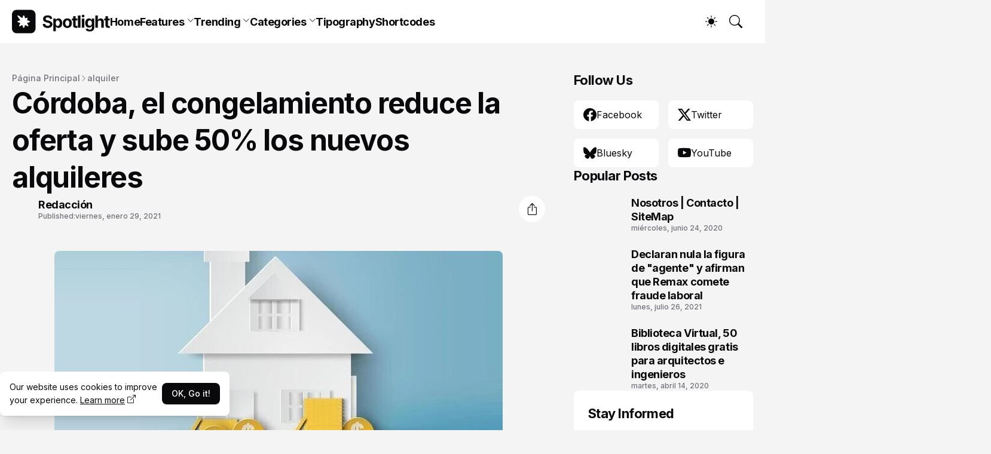

--- FILE ---
content_type: text/html; charset=UTF-8
request_url: https://www.inmomix.com/2021/01/cordoba-el-congelamiento-reduce-la.html
body_size: 39602
content:
<!DOCTYPE html>
<html class='ltr' dir='ltr' lang='es_419' xmlns='http://www.w3.org/1999/xhtml' xmlns:b='http://www.google.com/2005/gml/b' xmlns:data='http://www.google.com/2005/gml/data' xmlns:expr='http://www.google.com/2005/gml/expr'>
<head>
<meta content='blogger' name='generator'/>
<meta content='text/html; charset=UTF-8' http-equiv='Content-Type'/>
<meta content='width=device-width, initial-scale=1, minimum-scale=1, user-scalable=yes' name='viewport'/>
<!-- DNS Prefetch -->
<link href='//fonts.googleapis.com' rel='preconnect'/>
<link crossorigin='' href='//fonts.gstatic.com' rel='preconnect'/>
<link href='//cdnjs.cloudflare.com' rel='preconnect'/>
<link href='//blogger.googleusercontent.com' rel='dns-prefetch'/>
<link href='//1.bp.blogspot.com' rel='dns-prefetch'/>
<link href='//2.bp.blogspot.com' rel='dns-prefetch'/>
<link href='//3.bp.blogspot.com' rel='dns-prefetch'/>
<link href='//4.bp.blogspot.com' rel='dns-prefetch'/>
<link href='//www.blogger.com' rel='dns-prefetch'/>
<!-- Site Info -->
<title>Córdoba, el congelamiento reduce la oferta y sube 50% los nuevos alquileres</title>
<meta content='' name='description'/>
<link href='https://www.inmomix.com/2021/01/cordoba-el-congelamiento-reduce-la.html' rel='canonical'/>
<link href='https://www.inmomix.com/favicon.ico' rel='icon' type='image/x-icon'/>
<meta content='#09090b' name='theme-color'/>
<!-- Open Graph Meta Tags -->
<meta content='es_419' property='og:locale'/>
<meta content='article' property='og:type'/>
<meta content='Córdoba, el congelamiento reduce la oferta y sube 50% los nuevos alquileres' property='og:title'/>
<meta content='inmoMIX • Noticias Inmobiliarias' property='og:site_name'/>
<meta content='' property='og:description'/>
<meta content='https://www.inmomix.com/2021/01/cordoba-el-congelamiento-reduce-la.html' property='og:url'/>
<meta content='https://blogger.googleusercontent.com/img/b/R29vZ2xl/AVvXsEhSLJ3CWov45C-meX-meCE-0AlrkIB7Hff6lTC7DrjAiQGr6GcbS-Rhq7qak5mUkGH1bZnUjCqzY8O6J8Tb4H3sqUD4Gvd3BusCcSvtyHlgVTTKn_X7Z0elh70E06H85GpaO1i7Aq1MgyFj/w1600/C%25C3%25B3rdoba%252C+el+congelamiento+reduce+la+oferta+y+sube+50%2525+los+nuevos+alquileres.jpg' property='og:image'/>
<!-- Twitter Meta Tags -->
<meta content='summary_large_image' name='twitter:card'/>
<!-- Feed Links -->
<link rel="alternate" type="application/atom+xml" title="inmoMIX &#8226; Noticias Inmobiliarias - Atom" href="https://www.inmomix.com/feeds/posts/default" />
<link rel="alternate" type="application/rss+xml" title="inmoMIX &#8226; Noticias Inmobiliarias - RSS" href="https://www.inmomix.com/feeds/posts/default?alt=rss" />
<link rel="service.post" type="application/atom+xml" title="inmoMIX &#8226; Noticias Inmobiliarias - Atom" href="https://www.blogger.com/feeds/7637353747560719273/posts/default" />

<link rel="alternate" type="application/atom+xml" title="inmoMIX &#8226; Noticias Inmobiliarias - Atom" href="https://www.inmomix.com/feeds/5101569726029309776/comments/default" />
<!-- Google Fonts -->
<link href='https://fonts.googleapis.com/css2?family=Inter:ital,wght@0,400..700;1,400..700&display=swap' rel='stylesheet'/>
<!-- Bootstrap Icons -->
<link href='https://cdnjs.cloudflare.com/ajax/libs/bootstrap-icons/1.13.1/font/bootstrap-icons.min.css' rel='stylesheet'/>
<!-- Site Styles -->
<style id='page-skin-1' type='text/css'><!--
/*
-----------------------------------------------
-----------------------------------------------*/
/*-- CSS Variables --*/
:root{
--body-font:Inter, sans-serif;
--menu-font:Inter, sans-serif;
--title-font:Inter, sans-serif;
--text-font:Inter, sans-serif;
--icon-font:"bootstrap-icons", bootstrap-icons;
--body-bg:#f4f4f5;
--widget-bg:#ffffff;
--accent-color:#09090b;
--white-color:#ffffff;
--title-color:#09090b;
--title-hover-color:#3f3f46;
--text-color:#09090b;
--meta-color:#71717a;
--header-bg:#ffffff;
--header-color:#09090b;
--header-hover-color:#3f3f46;
--submenu-bg:#ffffff;
--submenu-color:#09090b;
--submenu-hover-color:#3f3f46;
--submenu-meta-color:#71717a;
--submenu-gray-bg:#fafafa;
--footer-bg:#18181b;
--footer-color:#fafafa;
--footer-hover-color:#d4d4d8;
--footer-text-color:#fafafa;
--footer-meta-color:#a1a1aa;
--footer-gray-bg:#27272a;
--footerbar-bg:#09090b;
--footerbar-color:#fafafa;
--footerbar-hover-color:#d4d4d8;
--btn-bg:#09090b;
--btn-color:#ffffff;
--modal-bg:#ffffff;
--gray-bg:#fafafa;
--border-color:#f4f4f5;
--dynamic-bg:var(--gray-bg);
--rgba:#09090b;
--rgba-05:#09090b0d;
--rgba-10:#09090b1a;
--rgba-20:#09090b33;
--rgba-60:#09090b99;
--rgba-90:#09090be6;
--shadow:0 1px 2px 0 var(--rgba-05), 0 20px 25px -5px var(--rgba-10), 0 8px 10px -6px var(--rgba-10);
--btn-shadow:#09090b33;
--input-shadow:#09090b33;
--header:4.5rem;
--logo:2.5rem;
--container:1240px;
--sidebar:300px;
--gap:3rem;
--base:16/10;
--story:4/5;
--card:5/4;
--video:16/9;
--square:1/1;
--title-weight:700;
--title-line-height:1.3em;
--letter-spacing:-0.025em;
--line-clamp:4;
--rounded:0.5rem;
--rounded-full:9999px;
}
:root:is(.is-dark){
--body-bg:#18181b;
--widget-bg:#27272a;
--accent-color:#fafafa;
--title-color:#fafafa;
--title-hover-color:#d4d4d8;
--text-color:#fafafa;
--meta-color:#a1a1aa;
--header-bg:#27272a;
--header-color:#fafafa;
--header-hover-color:#d4d4d8;
--submenu-bg:#27272a;
--submenu-color:#fafafa;
--submenu-hover-color:#d4d4d8;
--submenu-meta-color:#fafafa;
--submenu-gray-bg:#3f3f46;
--footer-bg:#27272a;
--footer-color:#fafafa;
--footer-hover-color:#d4d4d8;
--footer-text-color:#fafafa;
--footer-meta-color:#a1a1aa;
--footer-gray-bg:#3f3f46;
--footerbar-bg:#18181b;
--footerbar-color:#fafafa;
--footerbar-hover-color:#d4d4d8;
--btn-bg:#09090b;
--btn-color:#fafafa;
--modal-bg:#27272a;
--gray-bg:#3f3f46;
--border-color:#3f3f46;
--dynamic-bg:#3f3f46;
--rgba:#09090b;
--rgba-05:#09090b0d;
--rgba-10:#09090b1a;
--rgba-20:#09090b33;
--rgba-60:#09090b99;
--rgba-90:#09090be6;
--btn-shadow:#09090b33;
--input-shadow:#fafafa33;
}
:root:is(.rtl){
--body-font:Cairo, sans-serif;
--menu-font:Cairo, sans-serif;
--title-font:Cairo, sans-serif;
--text-font:Cairo, sans-serif;
}
/*-- Reset CSS --*/
html,body,a,abbr,acronym,address,applet,b,big,blockquote,caption,center,cite,code,dd,del,dfn,div,dl,dt,em,fieldset,font,form,input,button,h1,h2,h3,h4,i,iframe,img,ins,kbd,label,legend,li,object,p,pre,q,s,samp,small,span,strike,strong,sub,sup,table,tbody,td,tfoot,th,thead,tr,tt,u,ul,var{padding:0;margin:0;border:0;vertical-align:baseline;background:0 0;text-decoration:none}dl,ul{list-style-position:inside;list-style:none}ul li{list-style:none}caption{text-align:center}img{width:auto;max-width:100%;height:auto;border:none}a,a:visited{text-decoration:none}.clearfix{clear:both}.section,.widget,.widget ul{margin:0;padding:0}abbr{text-decoration:none}.separator a{clear:none!important;float:none!important;padding:0!important;margin-left:0!important;margin-right:0!important}#Navbar1,#navbar-iframe,.widget-item-control,a.quickedit,.home-link,.feed-links{display:none!important}.center{display:table;margin:0 auto;position:relative}.widget iframe{max-width:100%}button,input,select,textarea{background:transparent;font-family:var(--body-font);font-weight:normal;-webkit-appearance:none;-moz-appearance:none;appearance:none;outline:none;border:0;border-radius:0}button{cursor:pointer}input[type="search"]::-webkit-search-cancel-button{-webkit-appearance:none}.rtl{direction:rtl}iframe[src*="youtube.com"]{width:100%;height:auto;aspect-ratio:var(--video)}
/*-- Main CSS --*/
*{box-sizing:border-box}
*:after,*:before{display:inline-block;font-family:var(--icon-font);font-weight:400;font-style:normal;box-sizing:border-box}
html{font-size:100%;word-break:break-word;word-wrap:break-word;text-rendering:optimizeLegibility;-webkit-font-smoothing:antialiased;-webkit-text-size-adjust:100%}
body{background:var(--body-bg);font-family:var(--body-font);font-size:1rem;color:var(--text-color);font-weight:400;font-style:normal;line-height:1.5}
h1,h2,h3,h4{font-family:var(--title-font);font-weight:var(--title-weight);line-height:var(--title-line-height);letter-spacing:var(--letter-spacing)}
a{color:var(--accent-color)}
svg{display:inline-block;width:1em;height:1em;font-size:1em;line-height:1;overflow:visible}
.site-outer{width:100%;max-width:100%;background:var(--body-bg);margin:0 auto}
.container{width:var(--container);max-width:100%}
.flex-c{display:flex;justify-content:center}
.flex-col{display:flex;flex-direction:column}
.flex-sb{display:flex;justify-content:space-between}
.content-wrap{display:grid;grid-template-columns:minmax(0,1fr) minmax(0,var(--sidebar));grid-template-areas:"main sidebar";gap:var(--gap);padding:var(--gap) 0}
.main-wrap{grid-area:main;display:flex;flex-direction:column;gap:var(--gap)}
.sidebar-wrap{grid-area:sidebar;display:flex;flex-direction:column;gap:var(--gap)}
:not(.rtl) .is-left .content-wrap,.rtl .is-right .content-wrap{grid-template-columns:minmax(0,var(--sidebar)) minmax(0,1fr);grid-template-areas:"sidebar main"}
.no-sidebar .content-wrap{grid-template-columns:minmax(0,1fr);justify-items:center;gap:0}
.no-sidebar .main-wrap{width:calc(100% - (var(--sidebar) + var(--gap)));max-width:100%}
.no-sidebar .sidebar-wrap{display:none}
.title{font-family:var(--title-font);color:var(--title-color);font-weight:var(--title-weight);line-height:var(--title-line-height);letter-spacing:var(--letter-spacing)}
.post{position:relative}
.entry-thumbnail,.entry-avatar,.comments .avatar-image-container{display:block;position:relative;overflow:hidden;background:var(--dynamic-bg)}
.entry-thumbnail{width:100%;aspect-ratio:var(--base);border-radius:var(--rounded)}
.thumbnail,.avatar{display:block;position:relative;width:100%;height:100%;background-size:cover;background-position:center;background-repeat:no-repeat;z-index:1;transform-origin:center;opacity:0;transition:opacity .25s ease}
.pbt-lazy:where(.thumbnail,.avatar){opacity:1}
[class*="yt-img"]{--translate-y:50%;--translate-x:50%;--scale:1;display:flex;align-items:center;justify-content:center;position:absolute;inset-inline-end:50%;bottom:50%;width:2.75rem;height:2.75rem;background:var(--rgba-20);-webkit-backdrop-filter:saturate(1.1) blur(8px);backdrop-filter:saturate(1.1) blur(8px);font-size:1.75rem;color:var(--white-color);z-index:3;border-radius:var(--rounded-full);box-shadow:inset 0 0 1px rgb(255 255 255 / 25%);transform:translate(var(--translate-x),var(--translate-y)) scale(var(--scale))}
.rtl [class*="yt-img"]{--translate-x:-50%}
[class*="yt-img"]:before{content:"\f4f4";padding-left:0.125rem}
.yt-img\:x1{--scale:1.1}
.yt-img\:x2{--scale:0.9}
.yt-img\:x3{--scale:0.8}
.yt-img\:x4{--scale:0.7}
:where(.entry-thumbnail,.entry-inner):hover .thumbnail{filter:brightness(1.05)}
.entry-tag{--inset:1.25rem;position:absolute;top:var(--inset);inset-inline-start:var(--inset);display:flex;align-items:center;max-width:fit-content;height:1.25rem;background:var(--rgba-20);-webkit-backdrop-filter:saturate(1.1) blur(8px);backdrop-filter:saturate(1.1) blur(8px);overflow:hidden;font-size:0.625rem;color:var(--btn-color);font-weight:500;text-transform:uppercase;z-index:3;padding:0.125rem 0.375rem;border-radius:0.125rem}
.entry-count{--inset:1rem;position:absolute;top:var(--inset);inset-inline-start:var(--inset);display:flex;justify-content:center;align-items:center;width:2rem;height:2rem;background:var(--rgba-20);-webkit-backdrop-filter:saturate(1.1) blur(8px);backdrop-filter:saturate(1.1) blur(8px);overflow:hidden;font-size:1.5rem;color:var(--btn-color);font-weight:700;z-index:3;border-radius:0.125rem}
.entry-header{display:flex;flex-direction:column;gap:0.5rem}
.entry-title{font-family:var(--title-font);color:var(--title-color);font-weight:var(--title-weight);line-height:var(--title-line-height);letter-spacing:var(--letter-spacing)}
.entry-title a{display:-webkit-box;-webkit-line-clamp:var(--line-clamp);-webkit-box-orient:vertical;overflow:hidden;color:currentColor}
.entry-title a:hover{color:var(--title-hover-color)}
.entry-meta{display:flex;flex-wrap:wrap;gap:0.5rem;font-size:0.75rem;color:var(--meta-color);line-height:1rem;font-weight:500}
.entry-meta > div{display:flex;align-items:center;gap:0.375rem}
.entry-meta .featured-icon{font-size:1rem}
.entry-meta .featured-icon:before{content:"\f7f6"}
.entry-meta .entry-avatar{width:1.5rem;aspect-ratio:var(--square);border-radius:var(--rounded-full)}
.entry-meta:has(.entry-author) .entry-time{gap:0.5rem}
.entry-meta:has(.entry-author) .entry-time:before{content:"\2022";font-family:var(--body-font)}
.excerpt{font-family:var(--text-font);color:var(--text-color)}
.excerpt a{text-decoration:underline}
.card{--padding:1.5rem}
.card .entry-inner{display:grid;grid-template-areas:"abs";position:relative;width:100%;height:100%;overflow:hidden;border-radius:var(--rounded)}
.card .entry-thumbnail{grid-area:abs;width:100%;height:100%;aspect-ratio:unset;border-radius:0}
.card .entry-thumbnail:after{content:"";position:absolute;inset:0;background:linear-gradient(180deg,var(--rgba-10) 67.65%,var(--rgba-60) 87.42%);z-index:2}
.card .entry-tag{--inset:var(--padding)}
.card [class*="yt-img"]{--translate-y:0;--translate-x:0;--inset:var(--padding);top:var(--inset);inset-inline-end:var(--inset)}
.card .entry-header{grid-area:abs;display:grid;align-content:end;gap:1rem;z-index:4;padding:var(--padding)}
.cs .entry-thumbnail{background:var(--widget-bg)}
.cs .entry-title span{background:var(--rgba);color:var(--white-color);padding:0 0.75rem;border-radius:0.125rem;box-decoration-break:clone;-webkit-box-decoration-break:clone}
.cs .entry-meta{color:var(--white-color)}
.cs .entry-avatar{--dynamic-bg:rgb(255 255 255 / 20%)}
.cs .entry-meta :where(.label,.author-name,.entry-time){opacity:.8}
.btn,.contact-form-button{position:relative;display:flex;align-items:center;justify-content:center;gap:0.5rem;height:2.75rem;background:var(--btn-bg);font-size:1rem;color:var(--btn-color);font-weight:500;line-height:1;padding:0 1.5rem;border-radius:var(--rounded)}
:where(.btn,.contact-form-button):focus{box-shadow:0 0 0 2px var(--btn-shadow)}
:where(.btn,.contact-form-button):hover{opacity:.9}
.loader{display:flex;align-items:center;justify-content:center;position:relative;width:100%;height:100%;font-size:2.25rem;color:var(--accent-color)}
.loader svg{animation:rotate 2s linear infinite}
.loader circle{animation:dash 1.5s ease-in-out infinite}
.error-msg{display:flex;align-items:center;color:var(--meta-color);padding:var(--gap) 0}
.overlay-bg{position:fixed;inset:0;background:var(--rgba-60);-webkit-backdrop-filter:blur(2px);backdrop-filter:blur(2px);z-index:1000;visibility:hidden;opacity:0;transition:all .25s ease}
.show-overlay .search-overlay{visibility:visible;opacity:1}
.social .blogger a:before{content:"\f1a6"}
.social .twitter a:before,.social .x a:before{content:"\f8db"}
.social .rss a:before{content:"\f521"}
.social .share a:before{content:"\f52d"}
.social .email a:before{content:"\f32c"}
.social .website a:before{content:"\f3ef"}
.social .external-link a:before{content:"\f1c5"}
.color .blogger a{color:#f57c00}
.color .apple a{color:#131313}
.color .amazon a{color:#fe9800}
.color .microsoft a{color:#0067B8}
.color .facebook a,.color .facebook-f a{color:#0866FF}
.color .twitter a,.color .twitter-x a,.color .x a{color:#000}
.color .youtube a{color:#FF0000}
.color .instagram a{color:#7e40b6}
.color .threads a{color:#131313}
.color .pinterest a,.color .pinterest-p a{color:#e60023}
.color .dribbble a{color:#ea4c89}
.color .linkedin a{color:#0a66c2}
.color .twitch a{color:#9147ff}
.color .rss a{color:#ffc200}
.color .skype a{color:#00aff0}
.color .stumbleupon a{color:#eb4823}
.color .vk a{color:#4a76a8}
.color .stack-overflow a{color:#f48024}
.color .github a{color:#24292e}
.color .soundcloud a{color:#ff7400}
.color .behance a{color:#191919}
.color .digg a{color:#0056d9}
.color .delicious a{color:#0076e8}
.color .codepen a{color:#131313}
.color .flipboard a{color:#f52828}
.color .reddit a{color:#ff4500}
.color .whatsapp a{color:#25d366}
.color .messenger a{color:#0866FF}
.color .snapchat a{color:#ffe700}
.color .telegram a{color:#3390ec}
.color .steam a{color:#112c5b}
.color .discord a{color:#7289da}
.color .quora a{color:#b92b27}
.color .tiktok a{color:#fe2c55}
.color .line a{color:#07b53b}
.color .share a{color:var(--meta-color)}
.color .email a{color:#888}
.color .website a,.color .external-link a{color:var(--title-color)}
.is-dark .color .website a,.is-dark .color .external-link a{color:var(--btn-bg)}
.color .threads a{color:#000}
.color .mastodon a{color:#6364ff}
.color .bluesky a{color:#08f}
.site-header{position:relative;z-index:100}
.main-header,.header-header{height:var(--header);background:var(--header-bg)}
.header-inner.is-fixed{position:fixed;top:calc(0% - (var(--header) * 2));left:0;width:100%;backface-visibility:hidden;visibility:hidden;opacity:0;transform:translateY(0);transition:all .35s ease-in-out}
.header-inner.is-fixed.show{visibility:visible;opacity:1;transform:translateY(calc(var(--header) * 2))}
.header-items{position:relative;display:flex;align-items:center;justify-content:space-between;gap:2rem}
.flex-left{display:flex;align-items:center;gap:2rem}
.menu-toggle{display:none;align-items:center;height:2.5rem;font-size:1.625rem;color:var(--header-color);padding:0 1.125rem}
.menu-toggle:after{content:"\f479"}
.menu-toggle:hover{color:var(--header-hover-color)}
.main-logo{display:flex;align-items:center;flex-shrink:0;height:var(--header);overflow:hidden}
.main-logo img{display:block;max-height:var(--logo)}
.main-logo .title{max-width:100%;font-family:var(--title-font);font-size:1.25rem;color:var(--header-color);line-height:var(--logo);font-weight:var(--title-weight);overflow:hidden;white-space:nowrap;text-overflow:ellipsis}
.main-logo .title a{color:var(--header-color)}
.main-logo .title a:hover{color:var(--header-hover-color)}
.main-logo #h1-off{display:none;visibility:hidden}
#main-menu .widget{display:none}
#main-menu .widget.is-ready{display:block}
.main-nav{display:flex;height:var(--header);gap:1.75rem}
.main-nav > li{position:relative;display:flex;flex-shrink:0}
.main-nav > li > a{display:flex;align-items:center;font-family:var(--menu-font);font-size:1.125rem;color:var(--header-color);font-weight:var(--title-weight);letter-spacing:var(--letter-spacing);white-space:nowrap}
.main-nav > li > a > i[code]{line-height:1;margin-inline-end:0.375rem}
.main-nav > li > a > i[code]:before{content:attr(code)}
.main-nav .has-sub > a:after{content:"\f282";font-size:0.75rem;line-height:1;margin-top:-0.25rem;margin-inline-start:0.25rem}
.main-nav > li:hover > a{color:var(--header-hover-color)}
.main-nav .ul{position:absolute;top:calc(100% - 0.5rem);inset-inline-start:0;width:13rem;background:var(--submenu-bg);padding:1rem 0;border-radius:var(--rounded);box-shadow:var(--shadow);backface-visibility:hidden;pointer-events:none;visibility:hidden;opacity:0;transition:all .25s ease}
.main-nav .sub.sm-1{inset-inline-start:-1rem}
.main-nav .sub.sm-2{top:-1rem;inset-inline-start:calc(100% - 0.5rem)}
.main-nav .sub li{position:relative}
.main-nav .sub li a{display:flex;align-items:center;justify-content:space-between;font-size:1rem;color:var(--submenu-color);font-weight:400;padding:0.5rem 1.5rem}
.main-nav .sub li:hover > a{color:var(--submenu-hover-color)}
.main-nav .sub .has-sub > a:after{content:"\f285";margin:0}
.rtl .main-nav .sub .has-sub > a:after{content:"\f284"}
.main-nav li:hover > .ul{backface-visibility:inherit;pointer-events:auto;visibility:visible;opacity:1}
.main-nav .has-mega{position:static}
.mega{--igap:1.5rem;--iw:calc((var(--container) - (var(--igap) * 6)) / 5);--ih:calc(var(--iw) / 1.60);--title-color:var(--submenu-color);--title-hover-color:var(--submenu-hover-color)}
.main-nav .mega{width:100%;padding:var(--igap)}
.mega-tabs{display:flex;flex-direction:column;gap:var(--igap)}
.mega-tabs .nav{display:flex;gap:1rem}
.mega-tabs .nav a{display:flex;align-items:center;height:1.75rem;background:var(--submenu-gray-bg);font-size:0.875rem;color:var(--title-color);font-weight:500;padding:0 0.75rem;border-radius:var(--rounded)}
.mega-tabs .nav a.active{background:var(--btn-bg);color:var(--btn-color)}
.mega-tabs [data-tab]{display:none}
.mega-tabs .active[data-tab]{display:block}
.mega .mega-items{display:grid;grid-template-columns:repeat(5,minmax(0,1fr));align-items:start;gap:var(--igap)}
.mega .post{display:flex;flex-direction:column;gap:0.75rem}
.has-mega:not(:hover) .mega .post{opacity:1;-webkit-animation:none;animation:none}
.mega .entry-thumbnail{height:var(--ih);aspect-ratio:auto}
.mega .thumbnail{width:var(--iw);min-width:100%;height:var(--ih)}
.mega .entry-title{font-size:1.125rem}
.mega .entry-meta{color:var(--submenu-meta-color)}
.mega .error-msg{justify-content:center;height:10rem;padding:0}
.mega .loader{height:10rem}
.slide-menu{display:none;flex-direction:column;justify-content:flex-start;position:fixed;width:18.75rem;max-width:100%;height:100%;top:0;inset-inline-start:0;bottom:0;background:var(--body-bg);overflow:hidden;z-index:1010;left:0;transform:translateX(-100%);visibility:hidden;box-shadow:0 0 15px var(--rgba-05);transition:all .25s ease}
.rtl .slide-menu{transform:translateX(100%)}
.menu-on .slide-menu,.rtl .menu-on .slide-menu{transform:translateX(0);visibility:visible}
.slide-menu-header{display:flex;align-items:center;justify-content:space-between;height:var(--header);background:var(--header-bg)}
.mobile-logo{display:flex;flex:1;width:100%;overflow:hidden;padding-inline-start:1.25rem}
.mobile-logo .homepage{max-width:100%;font-size:1.25rem;color:var(--header-color);line-height:var(--logo);font-weight:700;overflow:hidden;white-space:nowrap;text-overflow:ellipsis}
.mobile-logo .homepage:hover{color:var(--header-hover-color)}
.mobile-logo .logo-img img{display:block;width:auto;max-width:100%;height:auto;max-height:var(--logo)}
.hide-mobile-menu{display:flex;align-items:center;height:100%;color:var(--header-color);font-size:1.375rem;z-index:20;padding:0 1.25rem}
.hide-mobile-menu:before{content:"\f659"}
.hide-mobile-menu:hover{color:var(--header-hover-color)}
.slide-menu-flex{display:flex;height:calc(100% - var(--header));flex-direction:column;justify-content:space-between;overflow:hidden;overflow-y:auto;-webkit-overflow-scrolling:touch}
.mobile-menu{padding:1.25rem}
.mobile-menu ul li a{display:flex;align-items:center;font-size:1.125rem;color:var(--title-color);font-weight:400;padding:0.5rem 0}
.mobile-menu > ul > li > a{font-family:var(--menu-font);font-weight:700;letter-spacing:var(--letter-spacing)}
.mobile-menu > ul > li > a > i[code]{line-height:1;margin-inline-end:0.375rem}
.mobile-menu > ul > li > a > i[code]:before{content:attr(code)}
.mobile-menu .sub{display:none;overflow:hidden;padding-inline-start:1rem}
.mobile-menu .has-sub li a{font-size:1rem;opacity:.75}
.mobile-menu .has-sub > a{justify-content:space-between}
.mobile-menu .has-sub > a:has(i, svg, symbol){display:grid;grid-template-columns:auto minmax(0,1fr) auto}
.mobile-menu .has-sub > a:after{content:"\f282";font-size:1.25rem;line-height:1}
.mobile-menu .has-sub.expanded > a:after{content:"\f286"}
.mobile-menu ul li a:hover{color:var(--title-hover-color)}
.mm-footer{gap:1rem;padding:1.25rem}
.mm-footer .social{display:flex;flex-wrap:wrap;gap:0.5rem}
.mm-footer .social a{display:flex;justify-content:center;align-items:center;width:2rem;height:2rem;background:var(--widget-bg);font-size:0.875rem;color:var(--title-color);border-radius:var(--rounded-full)}
.mm-footer .social a:hover{color:var(--title-hover-color)}
.mm-footer .links{display:flex;flex-wrap:wrap;gap:0.25rem 1rem}
.mm-footer .links a{font-size:0.875rem;color:var(--title-color)}
.mm-footer .links a:hover{color:var(--title-hover-color)}
.flex-right{display:flex;gap:0.25rem;background:var(--header-bg);z-index:1}
.flex-right button{display:flex;align-items:center;justify-content:end;width:2.5rem;height:2.5rem;font-size:1.375rem;color:var(--header-color)}
.flex-right button:hover{color:var(--header-hover-color)}
.flex-right .darkmode-toggle{transform-origin:center}
.darkmode-toggle:before{content:"\f5a1";font-size:1.25rem}
.is-dark .darkmode-toggle:before{content:"\f495";font-size:1.125rem}
.darkmode-toggle.dark-on{animation:darkOn .5s ease}
.darkmode-toggle.dark-off{animation:darkOff .5s ease}
.flex-right .search-toggle:before{content:"\f52a"}
.main-search{--inset:1.5rem;display:flex;flex-direction:column;position:fixed;top:var(--inset);left:50%;width:34rem;max-width:calc(100% - (var(--inset) * 2));max-height:calc(100% - (var(--inset) * 2));background:var(--modal-bg);overflow:hidden;z-index:1010;border-radius:var(--rounded);box-shadow:var(--shadow);visibility:hidden;opacity:0;transform:translate3d(-50%,50%,0);transition:all .25s ease}
.search-on .main-search{backface-visibility:inherit;visibility:visible;opacity:1;transform:translate3d(-50%,0,0)}
.main-search .form{display:flex;gap:1rem;flex-shrink:0;width:100%;height:4rem;padding:0 1.5rem}
.main-search .input{flex:1;width:100%;font-size:1rem;color:var(--title-color);font-weight:400}
.main-search .input::placeholder{color:var(--meta-color)}
.main-search .label{display:flex;align-items:center;font-size:1.125rem;color:var(--meta-color)}
.main-search .label:before{content:"\f52a"}
.main-search .loader{display:none;font-size:inherit;color:currentColor;padding-bottom:0.125rem}
.main-search .loader circle{stroke-width:4.0}
.main-search.loading .label:before{display:none}
.main-search.loading .loader{display:flex}
.main-search .close{align-self:center;font-size:0.75rem;color:var(--meta-color);font-weight:500;padding:0.125rem 0.5rem;border:1px solid var(--border-color);border-radius:var(--rounded)}
.main-search .close:hover{color:var(--accent-color)}
.search-content{display:none;flex-direction:column;justify-content:space-between;height:calc(100% - 4rem);overflow:hidden;padding:1.5rem;border-top:1px solid var(--border-color)}
.search-content.visible{display:flex}
.search-results{flex:1;overflow:hidden}
.search-results.scroll{overflow-y:auto;-webkit-overflow-scrolling:touch}
.search-results::-webkit-scrollbar{background:transparent;height:0.5rem;width:0.5rem}
.search-results::-webkit-scrollbar-track{background:var(--border-color);border-radius:0.5rem}
.search-results::-webkit-scrollbar-thumb{background:var(--rgba-05);border-radius:0.5rem}
.search-results::-webkit-scrollbar-thumb:hover{background:var(--accent-color)}
.search-items{display:flex;flex-direction:column;gap:1.5rem}
.search-items .post{display:flex;align-items:start;gap:1rem}
.search-items .entry-thumbnail{width:6rem;aspect-ratio:var(--square)}
.search-items .entry-header{flex:1;align-self:center}
.search-items .entry-title{font-size:1.125rem}
.search-items .entry-title a{--line-clamp:2}
.main-search .view-all{flex-shrink:0;padding-top:1.5rem}
.main-search .view-all .btn:after{content:"\f138"}
.rtl .main-search .view-all .btn:after{content:"\f12f"}
.search-content .error-msg{justify-content:center;padding:1.5rem 0}
.search-on .overlay-bg{visibility:visible;opacity:1}
.featured{--height:27rem;--dynamic-bg:var(--widget-bg)}
.featured .widget:not(.getPosts,.PopularPosts){display:none}
.featured .widget{padding-top:var(--gap)}
.featured .widget-content{min-height:var(--height)}
.featured .loader{height:var(--height)}
.featured .error-msg{justify-content:center;height:var(--height);padding:0}
.featured-items{display:grid;grid-template-columns:repeat(2,minmax(0,1fr));align-items:start;gap:1.5rem}
.featured-items .card{height:var(--height)}
.featured-items .card .entry-title{font-size:2.25rem}
.featured-items .grid{display:grid;grid-template-columns:repeat(2,minmax(0,1fr));align-items:start;gap:1.5rem}
.featured-items .md{display:flex;flex-direction:column;align-self:normal;background:var(--widget-bg);overflow:hidden;border-radius:var(--rounded)}
.featured-items .md .entry-thumbnail{border-radius:0}
.featured-items .md .entry-header{padding:1rem 1.25rem 1.25rem}
.featured-items .md .entry-title{font-size:1.25rem}
.featured-items .sm{display:flex;align-items:start;gap:1rem}
.featured-items .sm .entry-thumbnail{width:6rem;aspect-ratio:var(--square)}
.featured-items .sm .entry-header{flex:1;align-self:center}
.featured-items .sm .entry-title{font-size:1.125rem}
.trending .widget:not(.getPosts,.PopularPosts){display:none}
.trending .widget{padding-top:var(--gap)}
.trending .loader{height:12rem}
.trending-items{display:grid;grid-template-columns:repeat(4,minmax(0,1fr));align-items:start;gap:1.5rem}
.trending-items .post{display:flex;flex-direction:column;align-self:normal;background:var(--widget-bg);overflow:hidden;border-radius:var(--rounded)}
.trending-items .entry-thumbnail{border-radius:0}
.trending-items .entry-count{--inset:1.25rem}
.trending-items .entry-header{padding:1rem 1.25rem 1.25rem}
.trending-items .entry-title{font-size:1.25rem}
.home-ads{background:var(--widget-bg);margin-top:var(--gap)}
.home-ads .widget{padding:var(--gap) 0}
.widget-title{display:flex;align-items:end;gap:1rem;position:relative;margin-bottom:1.25rem}
.widget-title .title{font-size:1.375rem}
.widget-title .title-link{font-size:0.875rem;color:var(--meta-color);font-weight:500;text-decoration:underline}
.widget-title .title-link:hover{color:var(--accent-color)}
.grid-items{display:grid;grid-template-columns:repeat(2,minmax(0,1fr));gap:1.5rem}
.grid-items .post{display:flex;flex-direction:column;background:var(--widget-bg);overflow:hidden;border-radius:var(--rounded)}
.grid-items .entry-thumbnail{border-radius:0}
.grid-items .entry-header{gap:0.75rem;padding:1rem 1.25rem 1.25rem}
.grid-items .entry-title{font-size:1.375rem}
.query-error{font-size:0.875rem;color:var(--meta-color);text-align:center;margin:3rem 0}
.blog-posts .post.ad-type{display:block}
.blog-post{display:flex;flex-direction:column;gap:var(--gap)}
.post-header{gap:1.5rem}
.post-info{gap:0.75rem}
#breadcrumb{font-size:0.875rem;color:var(--meta-color);font-weight:500}
#breadcrumb a{color:currentColor}
#breadcrumb a:hover{color:var(--accent-color)}
#breadcrumb .sep{vertical-align:middle;font-size:0.75rem;margin-inline:0.125rem}
#breadcrumb .sep:after{content:"\f285"}
.rtl #breadcrumb .sep:after{content:"\f284"}
.post-header .entry-title{font-size:3rem}
.post-header .entry-excerpt{padding-inline-end:20%}
.post-byline{align-items:center;gap:1rem}
.post-byline .align-left{display:flex;align-items:center;gap:0.75rem}
.post-byline .entry-avatar{width:2.75rem;aspect-ratio:var(--square);border-radius:var(--rounded-full);--dynamic-bg:var(--widget-bg)}
.entry-byline{display:flex;flex-direction:column;gap:0.125rem;font-size:0.75rem;color:var(--meta-color);line-height:1rem;font-weight:500}
.entry-byline > div{display:flex;align-items:center;gap:0.375rem}
.entry-byline .author-name{font-size:1.125rem}
.share-toggle{display:flex;align-items:center;justify-content:center;width:2.75rem;height:2.75rem;background:var(--widget-bg);font-size:1.25rem;color:var(--title-color);border-radius:var(--rounded-full)}
.share-toggle:before{content:"\f1c6"}
.share-toggle:hover{color:var(--title-hover-color)}
.entry-content{padding-top:var(--gap)}
.post-body{position:relative;font-family:var(--text-font);font-size:1rem;color:var(--text-color);line-height:1.625em}
.post-body > p:not(:where(:last-child)){margin-bottom:1.5rem}
.post-body :where(h1,h2,h3,h4){font-size:1.125rem;margin-bottom:1rem}
.post-body h1{font-size:2.25rem}
.post-body h2{font-size:1.875rem}
.post-body h3{font-size:1.5rem}
.post-body img{height:auto!important;border-radius:var(--rounded)}
blockquote{position:relative;background:var(--widget-bg);color:var(--title-color);font-style:normal;padding:1.5rem;margin-bottom:1.5rem;border-radius:var(--rounded)}
blockquote:before{position:absolute;top:0.75rem;inset-inline-start:0.75rem;content:"\f6b0";font-size:3rem;color:var(--title-color);font-style:normal;line-height:1;opacity:.05}
.post-body ul,.post-body ol{padding-inline-start:1.5rem;margin:0}
.post-body :where(ul,ol):not(:where(.pbt-toc-wrap *,:last-child)){margin-bottom:1.5rem!important}
.post-body ul ul,.post-body ul ol,.post-body ol ol,.post-body ol ul,.post-body li + li{margin-top:0.75rem}
.post-body ul li,.post-body ol li{list-style:none}
.post-body ul li:before{content:"\f287";font-size:0.375rem;line-height:1rem;vertical-align:middle;margin-inline-end:0.375rem}
.post-body ul li ul li:before{content:"\f28a"}
.post-body ol{counter-reset:pbt}
.post-body ol > li{counter-increment:pbt;list-style:none}
.post-body ol > li:before{content:counters(pbt,".")".";font-family:inherit;font-size:1em;margin-inline-end:0.375em}
.post-body u{text-decoration:underline}
.post-body strike{text-decoration:line-through}
.post-body sup{vertical-align:super}
.post-body a:not(:where(.btn,.post-card *,.separator *,.pbt-toc-wrap *)){color:var(--accent-color);text-decoration:underline}
.post-body a:not(:where(.btn,.post-card *,.separator *,.pbt-toc-wrap *)):hover{opacity:.9}
.post-body .button{display:inline-block;font-family:var(--body-font);line-height:2.75rem;cursor:pointer;margin-inline-end:0.5rem;margin-bottom:0.5rem}
.post-body .button.x2{height:3rem;line-height:3rem}
.post-body .button.is-c{margin-inline:0.25rem}
.post-body .button[disabled]{opacity:.5}
.post-body .button.color{color:var(--white-color)}
.post-body .button.color:focus{box-shadow:0 0 0 2px transparent}
.post-body .button.x2 span{display:inline-block;background:rgb(255 255 255 / 5%);font-size:0.875rem;line-height:1;padding:0.25rem 0.5rem;margin-inline-start:1.5rem;border-radius:var(--rounded)}
.post-body .button:before{font-style:normal;vertical-align:middle;line-height:1;margin-inline-end:0.5rem}
.post-body .btn.x2:before{font-size:1.25rem}
.post-body .btn.preview:before{content:"\f33e"}
.post-body .btn.download:before{content:"\f294"}
.post-body .btn.link:before{content:"\f470"}
.post-body .btn.cart:before{content:"\f23d"}
.post-body .btn.info:before{content:"\f430"}
.post-body .btn.share:before{content:"\f52d"}
.post-body .btn.contact:before{content:"\f32c"}
.post-body .btn.phone:before{content:"\f5b4"}
.post-body .btn.gift:before{content:"\f3eb"}
.post-body .btn.whatsapp:before{content:"\f618"}
.post-body .btn.paypal:before{content:"\f662"}
.post-body .btn.telegram:before{content:"\f5b3"}
.post-body .btn.continue:before{content:"\f138"}
.rtl .post-body .btn.continue:before{content:"\f12f"}
.alert-message{display:block;position:relative;background:#22c55e15;color:#22c55e;overflow:hidden;padding:1.5rem;border-radius:var(--rounded)}
.alert-message.alert-info{background:#3b82f615;color:#3b82f6}
.alert-message.alert-warning{background:#eab30815;color:#eab308}
.alert-message.alert-error{background:#ef444415;color:#ef4444}
.alert-message:before{content:"\f26a";font-size:1rem;vertical-align:middle;margin-inline-end:0.5rem}
.alert-message.alert-info:before{content:"\f430"}
.alert-message.alert-warning:before{content:"\f33a"}
.alert-message.alert-error:before{content:"\f622"}
.alert-message a:not(.btn){color:currentColor;text-decoration:underline}
.alert-message a:not(.btn):hover{opacity:.9}
.post-body table{width:100%;background:var(--widget-bg);overflow-x:auto;text-align:start;border-collapse:collapse;border:0}
.post-body table td,.post-body table th{padding:0.5rem 1rem;border:1px solid var(--border-color)}
.post-body table thead th{color:var(--title-color);text-align:start}
table.tr-caption-container,table.tr-caption-container td,table.tr-caption-container th{line-height:1rem;padding:0;border:0}
table.tr-caption-container td.tr-caption{font-size:0.75rem;padding-top:0.25rem}
.pbt-toc-wrap{display:flex;width:100%;margin:0}
.pbt-toc-inner{display:flex;flex-direction:column;position:relative;max-width:100%;background:var(--widget-bg);overflow:hidden;font-size:1rem;color:var(--title-color);line-height:1.5rem;border-radius:var(--rounded)}
.pbt-toc-title{display:flex;align-items:center;justify-content:space-between;gap:1.5rem;position:relative;height:3rem;font-size:1.25rem;color:var(--title-color);padding:0 1.5rem}
.pbt-toc-title-text{display:flex;align-items:center;gap:0.5rem;font-family:var(--title-font);font-weight:var(--title-weight)}
.pbt-toc-title-text:before{content:"\f475";font-size:1.25rem}
.pbt-toc-title:after{content:"\f282";font-size:1.25rem}
.pbt-toc-title.is-expanded:after{content:"\f286"}
#pbt-toc{display:none;padding:1.5rem}
#pbt-toc ol{counter-reset:pbtToc}
#pbt-toc li{counter-increment:pbtToc}
#pbt-toc li:before{content:counters(pbtToc,".")"."}
#pbt-toc[data-count="false"] li:before{display:none}
#pbt-toc li a{color:var(--title-color)}
#pbt-toc li a:hover{color:var(--title-hover-color);text-decoration:underline}
.post-body .contact-form-widget{display:table;width:100%;font-family:var(--body-font);--dynamic-bg:var(--widget-bg)}
.post-body .contact-form-form{grid-template-columns:repeat(2,minmax(0,1fr))}
.post-body .contact-form-email-message,.post-body .contact-form-button,.post-body .contact-form-form p{grid-column:1/3}
pre:where(.code-box,.post-body *){direction:ltr;display:block;background:var(--widget-bg);font-family:monospace;font-size:0.875rem;color:var(--title-color);white-space:pre-wrap;line-height:1.25rem;padding:1.5rem;border-radius:var(--rounded)}
.post-body .google-auto-placed{margin:1.5rem 0}
.post-card{display:block;position:relative;min-height:5rem;background:var(--widget-bg);font-family:var(--body-font);font-size:0.875rem;font-weight:400;line-height:1.25rem;padding:1.5rem;border-radius:var(--rounded)}
.post-card .post{display:flex;gap:1rem}
.post-card .entry-thumbnail{width:14rem}
.post-card .entry-header{align-self:center;flex:1;gap:0.5rem}
.post-card .entry-headline{font-size:0.75rem;color:var(--accent-color);font-weight:700;text-transform:uppercase}
.post-card .entry-title{font-size:1.5rem;margin:0}
.post-card .entry-title a{color:var(--title-color)}
.post-card .entry-title a:hover{color:var(--title-hover-color)}
.post-card .entry-meta{font-size:0.875rem;line-height:1.25rem}
.post-card .loader{min-height:5rem}
.post-card .error-msg{padding:1.5rem}
.cta-card{display:flex;align-items:center;gap:1rem;overflow:hidden;background:var(--widget-bg);font-family:var(--body-font);font-size:0.875rem;color:var(--title-color);font-weight:400;line-height:1.25rem;padding:1.5rem;border-radius:var(--rounded)}
.is-dark .cta-card{background:var(--gray-bg)}
.cta-card .card-header{display:flex;align-items:center;flex:1;gap:1rem}
.cta-card .card-icon{display:flex;align-items:center;justify-content:center;width:4rem;height:4rem;background:var(--gray-bg);font-size:1.5rem;border-radius:var(--rounded)}
.cta-card .card-icon i:before{content:attr(data-icon)}
.cta-card .card-info{display:flex;flex:1;flex-direction:column;gap:0.25rem}
.cta-card .card-title{display:-webkit-box;font-size:1.25rem;overflow:hidden;-webkit-line-clamp:1;-webkit-box-orient:vertical}
.cta-card .card-meta{font-size:0.875rem;color:var(--meta-color)}
.gd-link{display:flex;flex-direction:column}
.gd-link .gd-countdown{display:none;flex-direction:column;justify-content:center;gap:0.75rem;background:var(--widget-bg);min-width:fit-content;font-family:var(--body-font);text-align:center;padding:2rem;border-radius:calc(var(--rounded) * 2)}
.gd-countdown .gd-seconds{font-size:2.25rem;color:var(--title-color);font-weight:var(--title-weight)}
.gd-countdown .gd-message{font-size:1rem;color:var(--meta-color);line-height:1.5rem}
.gd-link.loading .gd-countdown{display:flex}
.gd-link .goto-link,.gd-link.loading .get-link,.gd-link.loaded .get-link{display:none}
.gd-link.loaded .goto-link{display:inline-block}
.gd-link .goto-link.link:before{content:"\f119"}
.gd-link button.button{margin:0}
.gd-btn{margin:0!important}
.gd-btn:before{margin:0}
.has-loader.loading{display:flex!important;gap:0.375rem}
.has-loader.loading:before{display:none}
.has-loader .loader{display:none;width:auto;font-size:1.25rem;color:var(--white-color)}
.has-loader.loading .loader{display:flex}
.pagination{display:none;align-items:center;justify-content:center;gap:1rem;margin-top:var(--gap)}
.pagination.visible{display:flex}
.pagination .info{font-size:1rem;line-height:1.5rem}
.pagination .prev:before,.rtl .pagination .next:after{content:"\f12f"}
.pagination .next:after,.rtl .pagination .prev:before{content:"\f138"}
.post-footer{gap:var(--gap)}
.footer-byline{gap:1.5rem}
.entry-labels{display:flex;flex-wrap:wrap;gap:0.5rem}
.entry-labels :where(span,a){display:flex;align-items:center;height:1.5rem;background:var(--widget-bg);font-size:0.75rem;color:var(--title-color);font-weight:500;padding:0 0.5rem;border-radius:var(--rounded)}
.entry-labels span{position:relative;justify-content:center;width:1.5rem;line-height:1;padding:0;margin-inline-end:0.125rem}
.entry-labels span:before{content:"\f5b1"}
.entry-labels span:after{content:"";position:absolute;height:0;width:0;pointer-events:none;top:50%;inset-inline-end:-0.5rem;border:0.25rem solid transparent;border-inline-start-color:var(--widget-bg);transform:translateY(-50%)}
.entry-labels a:hover{color:var(--title-hover-color)}
.share-a{display:flex;flex-wrap:wrap;align-items:start;gap:0.5rem}
.share-a .sl{display:flex;align-items:center;justify-content:center;width:2.75rem;height:2.75rem;background:var(--widget-bg);font-size:1.25rem;color:var(--title-color);border-radius:var(--rounded)}
.share-a .has-span .sl{display:flex;gap:0.5rem;width:auto;padding:0 1rem}
.share-a .sl span{font-size:0.875rem;font-weight:500}
.share-a .share-label .sl{position:relative;font-size:1.125rem;line-height:1;margin-inline-end:0.25rem;border:0.063rem solid var(--widget-bg)}
.share-a .share-label .sl:before,.share-a .share-label .sl:after{content:"";position:absolute;height:0;width:0;pointer-events:none;top:50%;inset-inline-end:-0.75rem;border:0.375rem solid transparent;border-inline-start-color:var(--widget-bg);transform:translateY(-50%)}
.share-a .share-label .sl:after{inset-inline-end:-0.625rem}
.share-a .share-label i:before{content:"\f52d"}
.rtl .share-a .share-label i:before{transform:scaleX(-1)}
.share-a .show-more .sl:before{content:"\f64d";font-size:1.375rem}
.share-a li:not(.share-label) .sl:hover{color:var(--title-hover-color)}
.share-modal{display:flex;flex-direction:column;position:fixed;top:50%;left:50%;width:28rem;max-width:calc(100% - 3rem);background:var(--modal-bg);overflow:hidden;z-index:1010;padding:1.5rem;box-shadow:var(--shadow);border-radius:var(--rounded);visibility:hidden;opacity:0;transform:translate3d(-50%,0,0);transition:all .25s ease}
.modal-header{display:flex;align-items:center;justify-content:space-between;margin-bottom:1.5rem}
.share-modal .title{font-size:1.125rem;text-transform:capitalize}
.hide-modal{display:flex;font-size:1.375rem;color:var(--title-color)}
.hide-modal:before{content:"\f659"}
.hide-modal:hover{color:var(--title-hover-color)}
.share-b{display:grid;grid-template-columns:repeat(4,minmax(0,1fr));gap:1rem;margin-bottom:1.5rem}
.share-b a{display:flex;align-items:center;justify-content:center;height:2.75rem;background:currentColor;font-size:1.25rem;border-radius:var(--rounded)}
.share-b a:before{color:var(--white-color)}
.share-b a:hover{opacity:.9}
.copy-link{display:flex;gap:1rem;position:relative;width:100%;height:2.75rem;margin-top:1rem}
.copy-link:before{content:"\f470";position:absolute;top:50%;inset-inline-start:1.25rem;font-size:1.25rem;color:var(--title-color);transform:translate(-50%,-50%)}
.rtl .copy-link:before{transform:translate(50%,-50%)}
.copy-link.copied:before{content:"\f26f";color:#3fbb50;animation:copyOn .5s ease}
.copy-link.copied-off:before{animation:copyOff .5s ease}
.copy-link input{flex:1;width:100%;background:var(--gray-bg);font-size:1rem;color:var(--text-color);padding-inline-start:2.5rem;padding-inline-end:1rem;border-radius:var(--rounded)}
.copy-link input:focus{box-shadow:0 0 0 2px var(--input-shadow)}
.share-on .overlay-bg{visibility:visible;opacity:1}
.share-on .share-modal{visibility:visible;opacity:1;transform:translate3d(-50%,-50%,0)}
.about-author{display:flex;align-items:start;gap:1rem;background:var(--widget-bg);padding:1.5rem;border-radius:var(--rounded)}
.about-author .author-avatar{width:4rem;aspect-ratio:var(--square);border-radius:var(--rounded-full)}
.author-description{flex:1}
.about-author .author-title{font-size:1.375rem}
.about-author .author-title a{color:var(--title-color)}
.about-author .author-title a:hover{color:var(--title-hover-color)}
.about-author .author-text{display:block;font-size:1rem;line-height:1.5rem;margin-top:0.5rem}
.about-author .author-text :where(br,a){display:none}
.about-author .social{display:flex;flex-wrap:wrap;gap:0.5rem;margin-top:1rem}
.about-author .social a{display:flex;justify-content:center;align-items:center;width:2rem;height:2rem;background:var(--gray-bg);font-size:0.875rem;color:var(--title-color);border-radius:var(--rounded-full)}
.about-author .social a:hover{color:var(--title-hover-color)}
#related-posts{display:none}
.related-wrap .loader{height:12rem}
.related-items{display:grid;grid-template-columns:repeat(3,minmax(0,1fr));align-items:start;gap:1.5rem}
.related-items .post{display:flex;flex-direction:column;align-self:normal;background:var(--widget-bg);overflow:hidden;border-radius:var(--rounded)}
.related-items .entry-thumbnail{width:100%;aspect-ratio:var(--base);border-radius:0}
.related-items .entry-header{padding:1rem 1.25rem 1.25rem}
.related-items .entry-title{font-size:1.25rem}
.blog-post-comments{display:none;flex-direction:column}
.blog-post-comments.visible{display:flex}
.blog-post-comments .fb_iframe_widget_fluid_desktop{float:left;display:block!important;width:calc(100% + 1rem)!important;max-width:calc(100% + 1rem)!important;margin:0 -0.5rem}
.blog-post-comments .fb_iframe_widget_fluid_desktop :where(span,iframe){float:left;display:block!important;width:100%!important}
#disqus_thread,.fb-comments{clear:both;padding:0}
.comments-header{gap:0.5rem;margin-bottom:1.5rem}
.no-comments.no-comment-form .comments-header,.comments-header:not(:has(.title,.excerpt)),.comments-title{margin:0}
.comment-thread ol{padding:0;margin:0}
.comment-thread .comment{position:relative;list-style:none;background:var(--widget-bg);padding:1.5rem;margin-top:1.5rem;border-radius:var(--rounded)}
.comment-thread .comment .comment{background:var(--gray-bg);border:0}
.toplevel-thread ol > li:first-child{margin:0}
.toplevel-thread ol > li:first-child > .comment-block{padding-top:0;margin:0;border:0}
.comment-thread ol ol .comment:before{content:"\f132";position:absolute;top:-0.5rem;inset-inline-start:-2.25rem;font-size:1.25rem;color:var(--border-color)}
.rtl .comment-thread ol ol .comment:before{content:"\f131"}
.comments .comment-replybox-single iframe{padding-inline-start:3.5rem;margin-top:1rem}
.comment-thread .avatar-image-container{position:absolute;top:1.5rem;inset-inline-start:1.5rem;width:2.75rem;aspect-ratio:var(--square);overflow:hidden;border-radius:var(--rounded-full)}
.avatar-image-container img{display:block;width:100%;height:100%}
.comments .comment-block{display:flex;flex-direction:column}
.comments .comment-header{padding-inline-start:3.5rem}
.comments .comment-header .user{display:inline-block;font-family:var(--title-font);font-size:1.125rem;color:var(--title-color);font-weight:var(--title-weight);line-height:var(--title-line-height);letter-spacing:var(--letter-spacing);font-style:normal}
.comments .comment-header .user a{color:var(--title-color)}
.comments .comment-header .user a:hover{color:var(--title-hover-color)}
.comments .comment-header .icon.user{display:none}
.comments .comment-header .icon.blog-author{display:inline-block;font-size:0.875rem;color:var(--accent-color);vertical-align:top;margin-top:-0.5rem;margin-inline-start:0.25rem}
.comments .comment-header .icon.blog-author:before{content:"\f4b5"}
.comments .comment-header .datetime{display:block;font-size:0.75rem;line-height:1rem;margin-top:0.125rem}
.comment-header .datetime a{color:var(--meta-color);font-weight:500}
.comments .comment-content{display:block;font-family:var(--text-font);font-size:1rem;color:var(--text-color);line-height:1.5rem;margin-top:1rem}
.comments .comment-content > a:hover{text-decoration:underline}
.comments .comment-video{position:relative;width:100%;height:auto;aspect-ratio:var(--video);overflow:hidden;cursor:pointer;border-radius:var(--rounded)}
.comments .comment-video img{display:block;width:100%;height:100%;object-fit:cover;z-index:1}
.comments .comment-video:after{content:"";position:absolute;top:0;left:0;width:100%;height:100%;background:var(--rgba-10);z-index:2}
.comments .comment-video .yt-img{--scale:1.2;transition:all .17s ease}
.comments .comment-video:hover .yt-img{--scale:1.5}
.comments .comment-image{aspect-ratio:16/9;object-fit:cover;border-radius:var(--rounded)}
.comments .comment-actions{display:flex;gap:1rem}
.comments .comment-actions :where(.comment-reply,.item-control){margin-top:1rem}
.comments .comment-actions a{display:inline-block;color:var(--meta-color);text-decoration:underline}
.comments .comment-actions a:hover{color:var(--accent-color)}
.item-control{display:none}
.loadmore.loaded a{display:inline-block;border-bottom:1px solid var(--border-color);text-decoration:none;margin-top:1rem}
.comments .continue{display:none}
.comments .comment-replies{padding-inline-start:3.5rem}
.thread-expanded .thread-count a,.loadmore.hidden,.comment-thread .comment .comment .comment-replies,.comment-thread .comment .comment .comment-replybox-single{display:none}
.comments .footer{float:left;width:100%;font-size:0.875rem;margin:0}
.comments-message{color:var(--meta-color);font-style:italic}
.has-comments.no-comment-form .comments-message{margin-top:1.5rem 0 0}
.comments-message > a{color:currentColor;text-decoration:underline}
.comments-message > a:hover{color:var(--accent-color)}
.comments-message > em{color:#ff3f34;font-style:normal;margin:0 0.25rem}
#comments[data-embed="false"] p.comments-message > i{color:var(--accent-color);font-style:normal}
.comment-form > p{display:none}
.show-cf,.comments #top-continue a{width:100%;margin-top:1.5rem}
.no-comments .show-cf{margin:0}
.cf-on .show-cf,.comments .comment-replybox-thread,.no-comments .comment-form,.no-comment-form #top-continue a{display:none}
.cf-on .comments .comment-replybox-thread,.cf-on .no-comments .comment-form{display:block;background:var(--widget-bg);padding:1.5rem;margin-top:1.5rem;border-radius:var(--rounded)}
.cf-on .no-comments .comment-form{margin:0}
.cf-on .comments .comment-replybox-thread:not(:has(iframe)){display:none}
#comment-editor[height="230px"],#comment-editor[height="1142px"]{height:5.25rem}
#comment-editor{min-height:5.25rem;max-height:fit-content}
#post-ads-1,#post-ads-2,#post-ads-3,#post-ads-4{display:none}
.before-ads .widget{margin-bottom:var(--gap)}
.after-ads .widget{margin-top:var(--gap)}
.blog-pager{display:flex;justify-content:center;margin-top:var(--gap)}
.blog-pager .btn{display:none;padding:0 2.75rem}
.blog-pager a:after{content:"\f282"}
.blog-pager .no-more{background:transparent;color:var(--meta-color);font-weight:400;cursor:not-allowed}
.blog-pager .loading{display:none;height:2.75rem}
.blog-pager .visible{display:flex}
.sidebar{flex:1;display:flex;flex-direction:column;gap:var(--gap);--dynamic-bg:var(--widget-bg)}
.sidebar-wrap.is-sticky .widget:last-child{position:sticky;top:var(--gap);transition:top .35s ease-in-out}
:has(.is-fixed.show) .sidebar-wrap.is-sticky .widget:last-child{top:calc(var(--header) + var(--gap))}
.sidebar .social{display:grid;grid-template-columns:repeat(2,minmax(0,1fr));gap:1rem}
.sidebar .social a{display:flex;align-items:center;gap:0.5rem;width:100%;height:3rem;background:var(--widget-bg);font-size:1.375rem;color:var(--title-color);padding:0 1rem;border-radius:var(--rounded)}
.sidebar .social a:hover{color:var(--title-hover-color)}
.sidebar .social span{font-size:1rem}
.sidebar .loader{height:12rem}
.popular-items{display:grid;gap:1.5rem}
.popular-items .post{display:flex;align-items:start;gap:1rem}
.popular-items .entry-thumbnail{width:6rem;aspect-ratio:var(--square)}
.popular-items .entry-header{flex:1;align-self:center}
.popular-items .entry-title{font-size:1.125rem}
.side-items{display:grid;grid-template-columns:repeat(2,minmax(0,1fr));align-items:start;gap:1.5rem}
.side-items .post{display:flex;flex-direction:column;gap:0.75rem}
.side-items .entry-title{font-size:1.125rem}
.FeaturedPost .card{aspect-ratio:var(--story)}
.FeaturedPost .entry-thumbnail{background:var(--dynamic-bg)}
.FeaturedPost .entry-title{font-size:1.5rem}
.FeaturedPost .entry-meta{gap:0.75rem}
.list-style{display:grid;grid-template-columns:repeat(2,minmax(0,1fr));gap:1rem;color:var(--title-color)}
.list-style a{display:block;color:var(--title-color)}
.list-style a:hover{color:var(--title-hover-color)}
.list-style .count{font-size:0.75rem;color:var(--title-color);vertical-align:top;opacity:.65}
.cloud-style{display:flex;flex-wrap:wrap;gap:0.5rem}
.cloud-style a{display:inline-block;background:var(--dynamic-bg);color:var(--title-color);padding:0.375rem 1rem;border-radius:var(--rounded)}
.cloud-style a:hover{color:var(--title-hover-color)}
.cloud-style .count{font-size:0.75rem;color:var(--title-color);vertical-align:top;opacity:.65}
.BlogSearch .search-input{display:flex;align-items:center;justify-content:space-between;width:100%;height:2.75rem;background:var(--dynamic-bg);color:var(--title-color);cursor:text;padding:0 1rem;border-radius:var(--rounded)}
.BlogSearch .search-input:before{content:attr(placeholder);font-family:inherit;opacity:.65}
.BlogSearch .search-input:after{content:"\f52a";font-size:1.125rem;color:var(--meta-color)}
.MailChimp{position:relative;background:var(--widget-bg);padding:1.5rem;border-radius:var(--rounded);--dynamic-bg:var(--gray-bg)}
.MailChimp .widget-title{margin-bottom:1rem}
.mailchimp-text{margin-bottom:1rem}
.mailchimp-email-address{width:100%;height:2.75rem;background:var(--dynamic-bg);font-size:1rem;color:var(--title-color);padding:0 1rem;margin-bottom:1rem;border-radius:var(--rounded)}
.mailchimp-email-address::placeholder{color:var(--meta-color)}
.mailchimp-email-address:focus{box-shadow:0 0 0 2px var(--input-shadow)}
.mailchimp-submit{width:100%}
.contact-form-form{display:grid;grid-template-columns:minmax(0,1fr);gap:1rem}
.contact-form-widget .cf-s{width:100%;height:2.75rem;background:var(--dynamic-bg);font-size:1rem;color:var(--title-color);padding:0 1rem;border-radius:var(--rounded)}
.contact-form-email-message.cf-s{height:auto;resize:vertical;padding:1rem}
.contact-form-widget .cf-s::placeholder{color:var(--meta-color)}
.contact-form-widget .cf-s:focus{box-shadow:0 0 0 2px var(--input-shadow)}
.contact-form-button-submit{width:100%;font-family:inherit}
.contact-form-widget p{display:none;margin:0}
.contact-form-widget .contact-form-error-message-with-border,.contact-form-widget .contact-form-success-message-with-border{display:block;font-size:0.75rem;color:#ef4444;line-height:1rem}
.contact-form-widget .contact-form-success-message-with-border{color:#22c55e}
.contact-form-cross{cursor:pointer;margin:0 0.25rem;border-radius:0!important}
.Profile ul li{float:left;width:100%;padding-top:1.25rem;margin-top:1.25rem;border-top:1px solid var(--border-color)}
.Profile ul li:first-child{padding:0;margin:0;border:0}
.Profile .individual,.Profile .team-member{display:flex;align-items:center;gap:0.75rem}
.Profile .profile-img{width:2.75rem;aspect-ratio:var(--square);background:var(--dynamic-bg);overflow:hidden;border-radius:var(--rounded-full)}
.Profile .profile-info{flex:1}
.Profile .profile-name{display:block;font-family:var(--title-font);font-size:1.125rem;color:var(--title-color);font-weight:var(--title-weight);line-height:var(--title-line-height);letter-spacing:var(--letter-spacing)}
.Profile .profile-name:hover{color:var(--title-hover-color)}
.Profile .profile-link{display:block;font-size:0.75rem;color:var(--meta-color);line-height:1rem;font-weight:500;margin-top:0.25rem}
.Profile .profile-link:hover{color:var(--accent-color)}
.Image.is-ad img{display:block;line-height:1}
.Image .image-caption{margin-top:0.5rem}
.Attribution a{display:flex;align-items:center;font-size:1rem;color:var(--title-color);font-weight:var(--title-weight);line-height:var(--title-line-height);letter-spacing:var(--letter-spacing)}
.Attribution a > svg{width:1.125rem;height:1.125rem;fill:var(--title-color);margin-inline-end:0.375rem}
.Attribution a:hover{color:var(--title-hover-color)}
.Attribution .copyright{font-size:0.75rem;color:var(--meta-color);line-height:1rem;font-weight:500;padding:0.125rem 1.5rem 0}
#google_translate_element{position:relative;overflow:hidden}
.Translate .goog-te-gadget{font-family:inherit;font-size:0;direction:inherit}
.Translate .goog-te-gadget a{font-size:1em;color:var(--title-color)}
.Translate .goog-te-gadget a:hover{color:var(--title-hover-color)}
.Translate .goog-te-combo{width:100%;height:2.75rem;background:var(--widget-bg);font-family:var(--body-font);font-size:1rem;color:var(--title-color);padding:0 1rem;margin:0!important;border-radius:var(--rounded)}
.Translate .goog-te-gadget-simple{background:var(--widget-bg);font-size:1rem!important;padding:0.25rem 1rem!important;border:0!important;border-radius:var(--rounded)}
.Translate .goog-te-gadget > *:not(div){display:none}
.Stats .text-counter-wrapper{display:flex;align-items:center;gap:0.375rem;font-size:1.25rem;color:var(--title-color);font-weight:700;text-transform:uppercase}
.Stats .text-counter-wrapper:before{content:"\f673";font-size:1.125rem}
.ReportAbuse > h3{display:flex;gap:0.5rem;font-size:1rem;color:var(--accent-color);font-weight:400}
.ReportAbuse > h3:before{content:"\f33a"}
.ReportAbuse > h3 a:hover{text-decoration:underline}
.Header .header-widget a{font-size:1.25rem;color:var(--title-color);font-weight:var(--title-weight)}
.Header .header-widget a:hover{color:var(--title-hover-color)}
.wikipedia-search-form{display:flex;gap:1rem}
.wikipedia-search-input{flex:1;width:100%;height:2.75rem;background:var(--dynamic-bg);font-size:1rem;color:var(--title-color);padding:0 1rem;border-radius:var(--rounded)}
.wikipedia-search-input::placeholder{color:var(--meta-color)}
.wikipedia-search-input:focus{box-shadow:0 0 0 2px var(--input-shadow)}
.wikipedia-search-results-header,.wikipedia-search-results:not(:has(a)){display:none!important}
.wikipedia-search-results a{display:flex;gap:0.375rem;color:var(--title-color);margin-top:1rem}
.wikipedia-search-results a:after{content:"\f1c5";font-size:0.75rem}
.wikipedia-search-results a:hover{color:var(--title-hover-color)}
.wikipedia-search-more:not(:has(a)){display:none!important}
.wikipedia-search-more a{display:flex;align-items:center;justify-content:center;height:2.75rem;background:var(--btn-bg);font-size:1rem;color:var(--btn-color);padding:0 1.5rem;margin-top:1rem;border-radius:var(--rounded)}
.wikipedia-search-more a:hover{opacity:.9}
.wikipedia-search-more a:focus{box-shadow:0 0 0 2px var(--btn-shadow)}
.sidebar .Followers{--dynamic-bg:var(--widget-bg)}
.Followers .title{font-size:1.375rem;margin-bottom:1.25rem}
.Followers .widget-content{background:var(--dynamic-bg);padding:1.5rem;border-radius:var(--rounded)}
.footer-ads{background:var(--widget-bg)}
.footer-ads .widget{padding:var(--gap) 0}
.site-footer{--title-color:var(--footer-color);--title-hover-color:var(--footer-hover-color);--text-color:var(--footer-text-color);--meta-color:var(--footer-meta-color);--gray-bg:var(--footer-gray-bg);--border-color:var(--gray-bg);--dynamic-bg:var(--footer-gray-bg);--padding:4rem}
.site-footer{position:relative;background:var(--footer-bg)}
.footer-sections{display:grid;grid-template-columns:repeat(3,minmax(0,1fr));align-items:start;gap:var(--padding);padding:var(--padding) 0}
.footer-info{display:flex;flex-direction:column;gap:1.5rem}
.footer-info .Image{display:flex;flex-direction:column;gap:1.25rem}
.footer-logo img{display:block;max-height:var(--logo)}
.footer-widgets{display:grid;grid-template-columns:repeat(2,minmax(0,1fr));grid-column:2/4;gap:var(--padding)}
.footer-widgets .loader{height:12rem}
.footer-widgets .FeaturedPost .card{aspect-ratio:var(--story)}
.footer-widgets .list-style a{color:var(--footer-text-color)}
.footer-widgets .list-style a:hover{color:var(--footer-hover-color)}
.footer-widgets .MailChimp{background:none;padding:0;border-radius:0}
.footer-widgets .MailChimp .widget-title{margin-bottom:1.25rem}
.footer-widgets .mailchimp-form{display:flex;gap:1rem}
.footer-widgets .mailchimp-email-address{flex:1;margin:0}
.footer-widgets .mailchimp-submit{width:auto}
.footer-widgets .mailchimp-text{margin-top:1rem;margin-bottom:0}
.site-footer .social{display:flex;flex-wrap:wrap;gap:1rem}
.site-footer .social a{display:flex;justify-content:center;align-items:center;width:2.75rem;height:2.75rem;background:var(--gray-bg);font-size:1.25rem;color:var(--title-color);border-radius:var(--rounded-full)}
.site-footer .social a:hover{color:var(--title-hover-color)}
.footer-sections.fit-style{grid-template-columns:minmax(0,1fr)}
.fit-style .footer-info{display:grid;grid-template-columns:minmax(0,1fr) minmax(0,var(--sidebar));align-items:center;gap:var(--gap)}
.fit-style .footer-info .Image{flex-direction:row;gap:2rem}
.fit-style .footer-info .excerpt{flex:1}
.fit-style .footer-info .social{justify-content:end}
.footer-bar{background:var(--footerbar-bg)}
.footer-bar{color:var(--footerbar-color);padding:2rem 0}
.footer-bar .container{gap:var(--gap)}
.footer-bar a{color:currentColor}
.footer-bar a:hover{color:var(--footerbar-hover-color)}
.footer-bar .footer-copyright a{text-decoration:underline}
.footer-menu ul{display:flex;flex-wrap:wrap;gap:0.5rem 1.5rem}
.is-error .content-wrap{grid-template-columns:minmax(0,1fr);grid-template-areas:"main"}
.errorWrap{gap:2rem}
.errorWrap{color:var(--title-color);text-align:center;padding:4rem 0}
.errorWrap h3{font-size:9rem;color:var(--title-color);line-height:1}
.errorWrap h4{font-size:1.875rem;color:var(--title-color)}
.errorWrap p{color:var(--text-color);font-size:1rem;margin-top:1rem}
.errorWrap a{align-self:center;padding:0 2.75rem}
html:not([native-cookie]) .cookie-choices-info{display:none}
.cookie-consent{--inset:1.5rem;display:none;position:fixed;inset-inline-start:var(--inset);bottom:var(--inset);width:24rem;max-width:calc(100% - calc(var(--inset) * 2));background:var(--modal-bg);z-index:1020;padding:1rem;visibility:hidden;opacity:0;border-radius:var(--rounded);box-shadow:var(--shadow);transition:visibility .35s ease,opacity .35s ease,transform .35s ease}
.cookie-consent.visible{visibility:visible;opacity:1}
.cookie-consent .widget{display:flex;align-items:center;gap:1rem}
.consent-text{font-size:0.875rem;color:var(--text-color);line-height:1.25rem}
.consent-text a{color:currentColor}
.consent-text a:after{content:"\f1c5";margin-inline-start:0.25rem}
.consent-text a:hover{color:var(--accent-color)}
.consent-button{flex-shrink:0;width:auto;height:2.25rem;font-size:0.875rem;padding:0 1rem}
.to-top{--inset:1.5rem;position:fixed;inset-inline-end:var(--inset);bottom:var(--inset);width:2.75rem;font-size:1.25rem;z-index:50;padding:0;opacity:0;visibility:hidden}
.to-top:before{content:"\f286"}
.to-top.show{opacity:1;visibility:visible}
.pbt-ad{display:flex;justify-content:center}
.pbt-ad img{display:block;line-height:1;border-radius:0}
ins.adsbygoogle-noablate[data-anchor-shown="true"]{z-index:990!important}
.content-wrap > .google-auto-placed{display:none!important}
#hidden,.is-empty{display:none}
.CSS_LIGHTBOX{z-index:999999!important}
.CSS_LIGHTBOX_BG_MASK{background-color:var(--rgba-90)!important;opacity:1!important;-webkit-backdrop-filter:blur(2px);backdrop-filter:blur(2px)}
.CSS_LIGHTBOX_BTN_CLOSE{display:flex;align-items:center;justify-content:center;background:transparent!important;top:0!important;inset-inline-end:0!important;width:2.75rem!important;height:2.75rem!important}
.CSS_LIGHTBOX_BTN_CLOSE:before{content:"\f659";font-size:1.25rem;color:var(--white-color)}
.CSS_LIGHTBOX_BTN_CLOSE:hover:before{opacity:.85}
.CSS_LIGHTBOX_ATTRIBUTION_INDEX_CONTAINER .CSS_HCONT_CHILDREN_HOLDER > .CSS_LAYOUT_COMPONENT.CSS_HCONT_CHILD:first-child > .CSS_LAYOUT_COMPONENT{opacity:0}
@keyframes fadeInUp{0%{opacity:0;-webkit-transform:translateY(0.5rem);transform:translateY(0.5rem)}100%{opacity:1;-webkit-transform:translateY(0);transform:translateY(0)}}
@keyframes fadeInDown{0%{opacity:0;-webkit-transform:translateY(-0.5rem);transform:translateY(-0.5rem)}100%{opacity:1;-webkit-transform:translateY(0);transform:translateY(0)}}
@keyframes rotate{100%{transform:rotate(360deg)}}
@keyframes dash{0%{stroke-dasharray:1,150;stroke-dashoffset:0}50%{stroke-dasharray:90,150;stroke-dashoffset:-35}100%{stroke-dasharray:90,150;stroke-dashoffset:-124}}
@keyframes darkOn{0%{opacity:.25}100%{opacity:1}}
@keyframes darkOff{0%{opacity:.25}100%{opacity:1}}
@keyframes copyOn{0%{opacity:0}100%{opacity:1}}
@keyframes copyOff{0%{opacity:0}100%{opacity:1}}
.fadeInUp{opacity:0;-webkit-animation-timing-function:ease-out;animation-timing-function:ease-out;-webkit-animation-fill-mode:both;animation-fill-mode:both;-webkit-animation-duration:.25s;animation-duration:.25s;-webkit-animation-name:fadeInUp;animation-name:fadeInUp}
.fadeInDown{opacity:0;-webkit-animation-timing-function:ease-out;animation-timing-function:ease-out;-webkit-animation-fill-mode:both;animation-fill-mode:both;-webkit-animation-duration:.25s;animation-duration:.25s;-webkit-animation-name:fadeInDown;animation-name:fadeInDown}
@media (max-width: calc(1240px + 6rem)) {
:root{--container:100%;--sidebar:30%}
.site-outer{width:100%;margin:0}
.container{padding:0 var(--gap)}
.mega{--container:calc(100vw - (var(--gap) * 2))}
}
@media (max-width: 1024px) {
.main-search{--inset:1.25rem}
.container{padding:0 1.25rem}
.header-ads .container{padding:0}
.header-header .container{padding:0}
.header-items{gap:1.25rem}
.flex-left{gap:0}
.menu-toggle{display:flex}
.main-logo{flex-shrink:1}
#main-menu{display:none}
.slide-menu{display:flex}
.menu-on .overlay-bg{visibility:visible;opacity:1}
.flex-right{gap:0}
.flex-right button{width:auto}
.flex-right .search-toggle{padding:0 1.25rem}
.featured-items{grid-template-columns:minmax(0,1fr)}
.trending-items{grid-template-columns:repeat(2,minmax(0,1fr))}
.content-wrap{grid-template-columns:minmax(0,1fr)!important;grid-template-areas:"main""sidebar"!important}
.no-sidebar .main-wrap{width:100%}
.post-header .entry-title{font-size:2.25rem}
.post-header .entry-excerpt{padding:0}
.related-items{grid-template-columns:repeat(2,minmax(0,1fr))}
.sidebar .social{grid-template-columns:repeat(4,minmax(0,1fr))}
.FeaturedPost .card{aspect-ratio:var(--card)}
.footer-sections{grid-template-columns:minmax(0,1fr)}
.footer-widgets{grid-column:1}
.cookie-consent{--inset:1.25rem}
.to-top{--inset:1.25rem}
.menu-on .to-top{opacity:0!important}
}
@media (max-width: 768px) {
.related-items .entry-title{font-size:1.125rem}
.FeaturedPost .card{--padding:1.25rem}
.side-items{grid-template-columns:repeat(3,minmax(0,1fr))}
.footer-sections{--padding:var(--gap)}
.fit-style .footer-info{grid-template-columns:minmax(0,1fr);gap:1.5rem}
.fit-style .footer-info .Image{flex-direction:column;gap:1.25rem}
.fit-style .footer-info .social{justify-content:start}
.footer-bar{padding:var(--gap) 0}
.footer-bar .container{flex-direction:column;gap:1rem}
.footer-menu{order:-1}
.footer-menu ul{gap:0.5rem 1rem}
}
@media (max-width: 680px) {
.featured.container,.featured .widget{padding:0}
.featured .loader,.featured .error-msg{height:auto;aspect-ratio:var(--card)}
.featured .widget-content{min-height:auto}
.featured-items .card{height:auto;aspect-ratio:var(--card);--padding:1.25rem}
.featured-items .card .entry-inner{border-radius:0}
.featured-items .card .entry-title{font-size:1.875rem}
.featured-items .grid{grid-template-columns:minmax(0,1fr);padding:0 1.25rem}
.trending-items{grid-template-columns:minmax(0,1fr)}
.grid-items{grid-template-columns:minmax(0,1fr)}
.grid-items .entry-title{font-size:1.25rem}
.post-header .entry-title{font-size:1.875rem}
.post-body table{display:block}
.pbt-toc-inner{min-width:100%}
.post-card .post{flex-direction:column}
.post-card .entry-thumbnail{width:100%}
.post-card .entry-header{align-self:normal}
.post-card .entry-title{font-size:1.25rem}
.cta-card{flex-direction:column;align-items:start}
.cta-card .card-header{align-items:start}
.cta-card .card-title{-webkit-line-clamp:2}
.cta-card a.card-btn{width:100%}
.share-a .has-span .sl{width:2.75rem}
.share-a .has-span .sl span{display:none}
.related-items{grid-template-columns:minmax(0,1fr)}
.blog-pager{margin-top:1.5rem}
.blog-pager .btn{width:100%}
.sidebar .social{grid-template-columns:repeat(2,minmax(0,1fr))}
.FeaturedPost .entry-title{font-size:1.5rem}
.side-items{grid-template-columns:repeat(2,minmax(0,1fr))}
.site-footer{--padding:3rem}
.footer-widgets{grid-template-columns:minmax(0,1fr)}
.footer-widgets .FeaturedPost .card{aspect-ratio:var(--card)}
.errorWrap{padding:2rem 0}
.errorWrap h3{font-size:7rem}
.errorWrap h4{line-height:initial}
}
@media (max-width: 380px) {
:root{--gap:2rem}
.featured-items .card .entry-title{font-size:1.5rem}
.featured-items .sm .entry-thumbnail{width:5rem}
.entry-byline .entry-time .label{display:none}
.pagination .btn{width:2.75rem;justify-content:center;gap:0;font-size:0;padding:0}
.pagination :where(.btn:before, .btn:after){font-size:1.25rem}
.share-a .email{display:none}
.cookie-consent .widget{flex-direction:column}
.consent-button{width:100%}
.share-modal{max-width:calc(100% - 2.75rem)}
}

--></style>
<!-- Miscellaneous -->
<script type='text/javascript'>const pbt={blogView:false,isRTL:false,isHome:false,isMultiple:false,isSingle:true,isPost:true,isPage:false,isDark:false,userDarkMode:true,stickyMenu:true,hasCookie:true,postAuthor:true,postDate:true,postSummary:"true",showMore:"Mostrar más",viewAll:"Ver todas",noResults:"No hay resultados",noTitle:"Sin título",noThumb:"https://blogger.googleusercontent.com/img/b/R29vZ2xl/AVvXsEhG9GA0058_fE7q8dUjkpL56fvlwSQs-DyuNjRG1C3oYBoWDR2PYrDa0SKVYt6iEJ8pssbajfAujp0g51-SQimyZNawn0waVgbe8cwgMzSXRURuiG7bqguOahIkTzTgPOn67eoasTMjKkxPfqXg1ytQ4NMjLEAGpp3zKKtpo-PVacHSnidorgbmaOFlyQ/w72-h72-p-k-no-nu/ptb-nth.webp"}</script>
<script async='async' crossorigin='anonymous' src='https://pagead2.googlesyndication.com/pagead/js/adsbygoogle.js'></script>
<script type='text/javascript'>
        (function(i,s,o,g,r,a,m){i['GoogleAnalyticsObject']=r;i[r]=i[r]||function(){
        (i[r].q=i[r].q||[]).push(arguments)},i[r].l=1*new Date();a=s.createElement(o),
        m=s.getElementsByTagName(o)[0];a.async=1;a.src=g;m.parentNode.insertBefore(a,m)
        })(window,document,'script','https://www.google-analytics.com/analytics.js','ga');
        ga('create', 'UA-158221519-1', 'auto', 'blogger');
        ga('blogger.send', 'pageview');
      </script>
<link href='https://www.blogger.com/dyn-css/authorization.css?targetBlogID=7637353747560719273&amp;zx=d4beb87a-4e86-49b1-96d1-89ef8ca2839e' media='none' onload='if(media!=&#39;all&#39;)media=&#39;all&#39;' rel='stylesheet'/><noscript><link href='https://www.blogger.com/dyn-css/authorization.css?targetBlogID=7637353747560719273&amp;zx=d4beb87a-4e86-49b1-96d1-89ef8ca2839e' rel='stylesheet'/></noscript>
<meta name='google-adsense-platform-account' content='ca-host-pub-1556223355139109'/>
<meta name='google-adsense-platform-domain' content='blogspot.com'/>

<!-- data-ad-client=ca-pub-1203561848944112 -->

</head>
<body class='is-single is-post'>
<div id='theme-options' style='display:none'>
<div class='pbt-panel section' id='pbt-panel' name='Theme Options'>
<div class='widget LinkList' data-version='2' id='LinkList205'>
<script type='text/javascript'>const options={pageOf:"Page {page} of {pages}",prevPage:"Previous",nextPage:"Next",subscribeMessage:"Subscribe to our mailing list to get the new updates.",subscribeFormUrl:"https://probloggertemplates.us6.list-manage.com/subscribe?u\x3d98155398e3195ed8f58e2b86c\x26id\x3d64e8605563"}</script>
</div></div>
</div>
<!-- Site Content -->
<div class='site-outer'>
<header class='site-header'>
<div class='main-header'>
<div class='header-inner'>
<div class='header-header flex-c'>
<div class='container'>
<div class='header-items'>
<div class='flex-left'>
<button aria-label='Show Menu' class='menu-toggle'></button>
<div class='main-logo section' id='main-logo' name='Header Logo'><div class='widget Image' data-version='2' id='Image50'>
<a class='logo-img' href='https://www.inmomix.com/' rel='home'>
<img alt='inmoMIX • Noticias Inmobiliarias' data-dark-src='https://blogger.googleusercontent.com/img/b/R29vZ2xl/AVvXsEjFcjA63tXGa0wcHM8zfzr8o1a8xsJNsGZz0xJ2rSt442BlIGIrxOs8GfWSKRKfJd8RBDloL4iur6wsfDM1qTOZARehamqIGVB4vOfOIY0czP2vo1nwBcs-S5TC_XbcBJ_uMicssJLUGnrcHs7V6G5AcrVuGZuDkye_2JvXsoBGXA30ZC77M2y8Oo_bQHI/s463/logo-@2.webp' data-src='https://blogger.googleusercontent.com/img/b/R29vZ2xl/AVvXsEh78RTkItg9Bj7TXxrXwligudwbhoVFtflYmEwVr2AYgbSCwcCJOv8rXjTKuuxfz9MH9uGu3ynto10-idCfuVC9uHp6XfnFSqMZEFWZh9mN2Pshan08DGeg9Vlrvk5KKip_qkHS7oabHYLBCUFgGure7n7gqHu2qQDBsdHU3Mn7pKc2wrvKdytl2kZ4lvQ/s463/logo-@1.webp' height='113' loading='lazy' src='https://blogger.googleusercontent.com/img/b/R29vZ2xl/AVvXsEh78RTkItg9Bj7TXxrXwligudwbhoVFtflYmEwVr2AYgbSCwcCJOv8rXjTKuuxfz9MH9uGu3ynto10-idCfuVC9uHp6XfnFSqMZEFWZh9mN2Pshan08DGeg9Vlrvk5KKip_qkHS7oabHYLBCUFgGure7n7gqHu2qQDBsdHU3Mn7pKc2wrvKdytl2kZ4lvQ/s463/logo-@1.webp' width='463'>
</img>
</a>
</div></div>
<div class='main-menu section' id='main-menu' name='Header Menu'><div class='widget LinkList' data-version='2' id='LinkList200'>
<ul class='main-nav'>
<li><a href='/'>Home</a></li>
<li><a href='#'>Features</a></li>
<li><a href='#'>_Featured Posts</a></li>
<li><a href='#'>_Post Layouts</a></li>
<li><a href='#'>__Left Sidebar</a></li>
<li><a href='#'>__No Sidebar</a></li>
<li><a href='#'>__Right Sidebar</a></li>
<li><a href='#'>_Post Cards</a></li>
<li><a href='#'>_Post Split</a></li>
<li><a href='#'>_Download</a></li>
<li><a href='#'>_Safe Page</a></li>
<li><a href='#'>_Error Page</a></li>
<li><a href='#'>_RTL Support</a></li>
<li class='has-sub has-mega'>
<a data-shortcode='{getPosts}' href='#'>Trending</a><div class='ul mega'></div></li>
<li class='has-sub has-mega'>
<a data-shortcode='{getPosts} $label={Gadgets/Wearables/Innovation/Lifestyle}' href='#'>Categories</a><div class='ul mega'></div></li>
<li><a href='#'>Tipography</a></li>
<li><a href='#'>Shortcodes</a></li>
</ul>
</div></div>
</div>
<div class='flex-right'>
<button aria-label='Dark Mode' class='darkmode-toggle'></button>
<button aria-label='Buscar' class='search-toggle'></button>
</div>
</div>
</div>
</div>
</div>
</div>
</header>
<section class='site-content flex-c'>
<div class='container'>
<div class='content-wrap'>
<main class='main-wrap'>
<div class='main section' id='main' name='Latest Posts'><div class='widget Blog' data-version='2' id='Blog1'>
<div class='blog-post'>
<script type='application/ld+json'>{"@context":"https://schema.org","@graph":[{"@type":"NewsArticle","mainEntityOfPage":{"@type":"WebPage","@id":"https://www.inmomix.com/2021/01/cordoba-el-congelamiento-reduce-la.html"},"headline":"Córdoba, el congelamiento reduce la oferta y sube 50% los nuevos alquileres","description":"Cámaras y colegios afirman que la prórroga del congelamiento de alquileres y la suspensión de desalojos prolonga la &#8220;parálisis&#8221; del mercado....","datePublished":"2021-01-29T13:33:00-03:00","dateModified":"2021-02-03T23:13:45-03:00","image":{"@type":"ImageObject","url":"https://blogger.googleusercontent.com/img/b/R29vZ2xl/AVvXsEhSLJ3CWov45C-meX-meCE-0AlrkIB7Hff6lTC7DrjAiQGr6GcbS-Rhq7qak5mUkGH1bZnUjCqzY8O6J8Tb4H3sqUD4Gvd3BusCcSvtyHlgVTTKn_X7Z0elh70E06H85GpaO1i7Aq1MgyFj/w1200-h675-p-k-no-nu/C%25C3%25B3rdoba%252C+el+congelamiento+reduce+la+oferta+y+sube+50%2525+los+nuevos+alquileres.jpg","height":675,"width":1200},"author":{"@type":"Person","name":"Redacción"},"publisher":{"@type":"Organization","name":"Blogger","logo":{"@type":"ImageObject","url":"https://lh3.googleusercontent.com/ULB6iBuCeTVvSjjjU1A-O8e9ZpVba6uvyhtiWRti_rBAs9yMYOFBujxriJRZ-A=h60","width":206,"height":60}}},{"@type":"BreadcrumbList","itemListElement":[{"@type":"ListItem","position":1,"name":"Página Principal","item":"https://www.inmomix.com/"},{"@type":"ListItem","position":2,"name":"alquiler","item":"https://www.inmomix.com/search/label/alquiler"},{"@type":"ListItem","position":3,"name":"Córdoba, el congelamiento reduce la oferta y sube 50% los nuevos alquileres","item":"https://www.inmomix.com/2021/01/cordoba-el-congelamiento-reduce-la.html"}]}]}</script>
<article class='post'>
<script id='data' type='application/json'>{"postData":[{"published":{"date":"viernes, enero 29, 2021","datetime":"2021-01-29T13:33:00-03:00"},"author":{"label":"by","name":"Redacción","avatar":"https://blogger.googleusercontent.com/img/b/R29vZ2xl/AVvXsEiCxxt0n6b048h4UEHf-L5T22U8xCk-IsG2qbfVUMBMKdt2t3ijO6qz--5UBg63qH4V_6z8uIBe7z6VNnueFbF3XKIWkCJPmFQqfm3Rmx3tpBOk74LGDZrUEgGnJF2-VDrzlkZSVyJs2sYjtiCytrEjsw23o88dqy5mdjw0KPwNuySVA7iYfdHWYpgsuQ/w72-h72-p-k-no-nu/avatar.webp"},"category":"alquiler","title":"Córdoba, el congelamiento reduce la oferta y sube 50% los nuevos alquileres","link":"https://www.inmomix.com/2021/01/cordoba-el-congelamiento-reduce-la.html","thumbnail":{"src":"https://blogger.googleusercontent.com/img/b/R29vZ2xl/AVvXsEhSLJ3CWov45C-meX-meCE-0AlrkIB7Hff6lTC7DrjAiQGr6GcbS-Rhq7qak5mUkGH1bZnUjCqzY8O6J8Tb4H3sqUD4Gvd3BusCcSvtyHlgVTTKn_X7Z0elh70E06H85GpaO1i7Aq1MgyFj/w72-h72-p-k-no-nu/C%25C3%25B3rdoba%252C+el+congelamiento+reduce+la+oferta+y+sube+50%2525+los+nuevos+alquileres.jpg","source":"blogger"}}]}</script>
<div class='post-inner flex-col'>
<div class='entry-header post-header'>
<div class='post-info flex-col'>
<nav id='breadcrumb'><a class='home' href='https://www.inmomix.com/'>Página Principal</a><i class='sep'></i><a class='label' href='https://www.inmomix.com/search/label/alquiler'>alquiler</a></nav>
<h1 class='entry-title'>
Córdoba, el congelamiento reduce la oferta y sube 50% los nuevos alquileres
</h1>
</div>
<div class='post-byline flex-sb'>
<div class='align-left'>
<div class='entry-avatar'>
<div class='avatar' data-src='https://blogger.googleusercontent.com/img/b/R29vZ2xl/AVvXsEiCxxt0n6b048h4UEHf-L5T22U8xCk-IsG2qbfVUMBMKdt2t3ijO6qz--5UBg63qH4V_6z8uIBe7z6VNnueFbF3XKIWkCJPmFQqfm3Rmx3tpBOk74LGDZrUEgGnJF2-VDrzlkZSVyJs2sYjtiCytrEjsw23o88dqy5mdjw0KPwNuySVA7iYfdHWYpgsuQ/w72-h72-p-k-no-nu/avatar.webp'></div>
</div>
<div class='entry-byline'>
<div class='entry-author'>
<span class='author-name title'>Redacción</span>
</div>
<div class='entry-time'>
<span class='label'>Published:</span>
<time class='published' datetime='2021-01-29T13:33:00-03:00'>viernes, enero 29, 2021</time>
</div>
</div>
</div>
<div class='align-right'>
<button aria-label='Compartir' class='share-toggle'></button>
</div>
</div>
</div>
<div class='entry-content flex-col'>
<div class='post-body' id='post-body'>
<div style="text-align: left;"><div><div class="separator" style="clear: both; text-align: center;"><a href="https://blogger.googleusercontent.com/img/b/R29vZ2xl/AVvXsEhSLJ3CWov45C-meX-meCE-0AlrkIB7Hff6lTC7DrjAiQGr6GcbS-Rhq7qak5mUkGH1bZnUjCqzY8O6J8Tb4H3sqUD4Gvd3BusCcSvtyHlgVTTKn_X7Z0elh70E06H85GpaO1i7Aq1MgyFj/s750/C%25C3%25B3rdoba%252C+el+congelamiento+reduce+la+oferta+y+sube+50%2525+los+nuevos+alquileres.jpg" style="margin-left: 1em; margin-right: 1em;"><img alt="Córdoba, el congelamiento reduce la oferta y sube 50% los nuevos alquileres" border="0" data-original-height="424" data-original-width="750" loading="lazy" src="https://blogger.googleusercontent.com/img/b/R29vZ2xl/AVvXsEhSLJ3CWov45C-meX-meCE-0AlrkIB7Hff6lTC7DrjAiQGr6GcbS-Rhq7qak5mUkGH1bZnUjCqzY8O6J8Tb4H3sqUD4Gvd3BusCcSvtyHlgVTTKn_X7Z0elh70E06H85GpaO1i7Aq1MgyFj/s16000-rw/C%25C3%25B3rdoba%252C+el+congelamiento+reduce+la+oferta+y+sube+50%2525+los+nuevos+alquileres.jpg" title="Córdoba, el congelamiento reduce la oferta y sube 50% los nuevos alquileres" /></a></div><div><br /></div><div>Cámaras y colegios afirman que la prórroga del congelamiento de alquileres y la suspensión de desalojos prolonga la &#8220;parálisis&#8221; del mercado. La compra-venta de unidades residenciales registró una baja interanual de 53%, aunque como reserva de valor lograron un mejor desempeño.&nbsp;</div></div><div><br /></div><div>En el sector aseguran que en Córdoba el efecto combinado de la nueva ley de alquileres (introdujo un nuevo índice para la actualización de precios), sumado a una medida de congelamiento tan extensa, ya estimuló subas de al menos del 50% en los nuevos contratos, muy superiores a las actualizaciones de 30% promedio anual que se venían pactando.&nbsp;</div><div><br /></div><div>&#8220;Los alquileres de los departamentos de Nueva Córdoba, que sufrieron una baja de demanda con la ida de los estudiantes, subieron 30% entre diciembre 2019 e igual mes de 2020, detalló Martín Dahan, dirigente de la Cámara de Corredores Inmobiliarios de la Provincia de Córdoba (Cacic)..</div><div><br /></div><div>"Pero en el Centro y en barrio General Paz, el aumento en los nuevos contratos llega al 50%; y en casas y en dúplex de dos y tres dormitorios, una tipología muy escasa y hoy demandada por la gente, los incrementos llegan a 80% y 84% promedio. Los precios volaron&#8221;, agregó.</div><div><br /></div><div class="divv">Confusión en inquilinos, inmobiliarios y propietarios</div><div><br /></div><div>Un panorama similar señala Virginia Manzotti, presidente del Colegio Profesional de Inmobiliarios de Córdoba (Cpi) y vicepresidenta del Consejo Federal de Colegios Inmobiliarios de Argentina (Cofeci).</div><div><br /></div><div>Esta última entidad emitió un comunicado en las últimas horas en el que "expresa su absoluto rechazo a la segunda prórroga del Decreto de Necesidad y Urgencia (Dnu) 320/20 de congelamiento de alquileres y desalojos".</div><div><br /></div><div>En tal sentido, cree que la medida "trae una enorme distorsión y confusión tanto para inquilinos, inmobiliarios y propietarios, generando más desigualdad e incertidumbre, sin aportar soluciones".</div><div><br /></div><div>&#8220;Cuando el inquilino quiere renovar, el propietario aplica 45 o 50 por ciento (de suba) por temor a que no le permiten aumentar a futuro y por la incertidumbre que genera el sistema de ajuste de la ley de alquileres. Esta intervención excesiva del Estado profundiza ese razonamiento. Antes, las subas anuales no superaban el 30%&#8221;, explicó.&nbsp;&nbsp;</div><div><br /></div><div>La dirigente aclaró que están a la espera de la publicación del decreto de prórroga para precisar si se extiende con todo su alcance o se acota. Además de aplicarse a viviendas alquiladas como residencia única, el congelamiento incluye inmuebles alquilados por monotributistas,&nbsp;Micro, pequeña y mediana empresa (Mypimes) y cooperativas para actividades económicas.&nbsp;&nbsp;</div><div><br /></div><div>&#8220;Nosotros apoyamos el congelamiento hasta septiembre, porque en el marco de la emergencia nos parecía una medida razonable. Ahora no tiene más sentido y genera más perjuicios que beneficios, además de una bola de nieve para los inquilinos que no están pudiendo pagar&#8221;, opinó.&nbsp; &nbsp;</div><div><br /></div><div>Según el Cpi, en Córdoba más del 75% de los inquilinos abonan en término su alquiler. &#8220;Eso muestra que lo más eficiente sería que el Estado generara auxilios para aquellos que realmente no logran cumplir con la renta hoy. La ley prevé la figura de alquiler social, que podría servir y no fue reglamentada&#8221;, opinó Manzotti.&nbsp;&nbsp;</div><div><br /></div><div class="divv">Los inmuebles como reserva de valor</div><div><br /></div><div>El diagnóstico es muy similar para el Colegio de Martilleros Corredores Públicos de Córdoba (Cpmcp)</div><div><br /></div><div>&#8220;Es un retroceso lamentable que reprime el mercado inmobiliario, que ya viene totalmente frenado. Los inversores huyen ante esta situación. Vemos cómo crece el número de gente que saca inmuebles de alquiler y los pone a la venta. Todos prefieren quedarse calzados con los dólares y no tener problemas&#8221;, asegura Miriam Pagani, vicepresidenta segunda de la entidad.&nbsp;&nbsp;</div><div><br /></div><div>Todas las entidades hablan de un achicamiento de la oferta de inmuebles en alquiler. Y aseguran que el actual contexto normativo profundiza la rentabilidad de los alquileres, hoy en mínimos históricos.&nbsp;</div><div><br /></div><div>Según el relevamiento de Cacic a diciembre pasado, el rendimiento en Córdoba de los alquileres de las tipologías de departamentos más demandados en Nueva Córdoba, Centro y General Paz estuvo entre 2,5% y 3,1% anual sobre el valor del inmueble.&nbsp;&nbsp;</div><div><br /></div><div>&#8220;Es un rendimiento bajísimo. Todo esto afecta muchísimo las expectativas del inversor, que en muchos casos son personas que con mucho esfuerzo compran un departamento pensando en mejorar ingresos o jubilaciones en un futuro&#8221;, explica Martín Dahan.&nbsp;</div><div><br /></div><div>Como reserva de valor, los inmuebles sí lograron un mejor desempeño durante 2020, según el relevamiento de Cacic.&nbsp;&nbsp;</div><div><br /></div><div>Los precios en pesos subieron entre 72,4% y 100,6%, según el formato y el barrio. Este mayor incremento se dio para departamentos de dos dormitorios en Nueva Córdoba; mientras que la segunda mayor suba fue para la tipología de un dormitorio en General Paz: 89,4%.&nbsp;&nbsp;</div><div><br /></div><div>Los incrementos dejaron atrás la inflación anual del 38%; y quedaron por debajo del 107,8% de incremento del &#8220;dólar paralelo&#8221;.&nbsp;&nbsp;</div><div><br /></div><div>&#8220;A pesar de que es muy común valuar los inmuebles en dólares, ante fluctuaciones abruptas en el tipo de cambio, se observa que la valuación en pesos no refleja las correcciones cambiarias en su totalidad o lo hace con cierto delay de tiempo&#8221;, precisa el informe de Cacic sobre los precios.&nbsp;&nbsp;</div><div><br /></div><div class="divv">Fuerte brecha entre oferta y demanda</div><div><br /></div><div>Dahan subraya además que el mercado permanece deprimido, con un nivel de ventas &#8220;bajísimo&#8221;. Los datos señalan que en diciembre la caída mensual de ventas fue del 41,5%; y del 53,1% respecto de diciembre de 2019.&nbsp;&nbsp;</div><div><br /></div><div>"A pesar de que la inestabilidad cambiaria se apaciguó, sigue evidenciándose una fuerte brecha entre oferta y demanda, con gran dispersión de precios, que hacen que las ventas del sector sigan a la baja&#8221;, dicta el informe.&nbsp;</div><div><br /></div><div>El índice del segmento residencial, en su dinámica mensual registró una baja del 40%. Comparado con el mes de diciembre de 2019, las ventas del segmento disminuyeron un 50%.&nbsp;</div><div><br /></div><div>En tanto, en el último mes de 2020 no se registraron ventas en el segmento comercial. A nivel acumulado, en el año las ventas del segmento fueron 27,9% menores a 2019.&nbsp;&nbsp;</div><div><br /></div><div class="separator" style="clear: both; text-align: center;"><a href="https://www.lavoz.com.ar/" imageanchor="1" style="margin-left: 1em; margin-right: 1em;" target="_blank"><img alt="https://www.lavoz.com.ar/" border="0" data-original-height="20" data-original-width="71" loading="lazy" src="https://blogger.googleusercontent.com/img/b/R29vZ2xl/AVvXsEhjZTc9bhXIloY7QcELqhoz1KXlS-pH9RNjTbZVxVtiLsv8tAEBbO1m_07kHxvE99rYdXda_YtpUgbrQQCs-HAgHgmr-Nunvl4xnaI8QyxLuLwDtKU7Z1ZeM74kHUutnckJjL8ZsnU1GHgV/s16000-rw/logo+lavoz+20h.jpg" title="https://www.lavoz.com.ar/" /></a></div></div>
</div>
</div>
</div>
</article>
<div class='post-footer flex-col'>
<div class='footer-byline flex-col'>
<div class='entry-labels'>
<span aria-label='Tags' class='labels-label'></span>
<a class='label-link' href='https://www.inmomix.com/search/label/alquiler' rel='tag'>alquiler</a>
<a class='label-link' href='https://www.inmomix.com/search/label/mercado%20inmobiliario' rel='tag'>mercado inmobiliario</a>
</div>
<div class='post-share'>
<ul class='share-a social'>
<li class='share-label'><span aria-label='Compartir' class='sl'><i></i></span></li>
<li class='facebook has-span'><a class='bi-facebook sl window-open' href='https://www.facebook.com/sharer.php?u=https://www.inmomix.com/2021/01/cordoba-el-congelamiento-reduce-la.html' rel='nofollow noopener' title='Facebook'><span>Facebook</span></a></li>
<li class='twitter has-span'><a class='bi-twitter sl window-open' href='https://twitter.com/intent/tweet?url=https://www.inmomix.com/2021/01/cordoba-el-congelamiento-reduce-la.html' rel='nofollow noopener' title='Twitter'><span>Twitter</span></a></li>
<li class='whatsapp'><a class='bi-whatsapp sl window-open' href='https://api.whatsapp.com/send?text=Córdoba, el congelamiento reduce la oferta y sube 50% los nuevos alquileres | https://www.inmomix.com/2021/01/cordoba-el-congelamiento-reduce-la.html' rel='nofollow noopener' title='WhatsApp'></a></li>
<li class='email'><a class='bi-email sl window-open' href='mailto:?subject=Córdoba, el congelamiento reduce la oferta y sube 50% los nuevos alquileres&body=https://www.inmomix.com/2021/01/cordoba-el-congelamiento-reduce-la.html' rel='nofollow noopener' title='Email'></a></li>
<li class='show-more'><button aria-label='Mostrar más' class='sl'></button></li>
</ul>
</div>
</div>
<div class='related-wrap'>
<div class='widget-title related-title'>
<h3 class='title'>You might like</h3>
<a class='title-link' href='/search/label/alquiler'>Ver todas</a>
</div>
<div class='widget-content'>
<span class='related-tag' data-id='5101569726029309776' data-label='alquiler'></span>
</div>
</div>
<div class='blog-post-comments' data-shortcode='$type={blogger}'>
<a name='comments'></a>
<section class='comments threaded flex-col no-comments' data-embed='true' data-num-comments='0' id='comments'>
<div class='comments-header flex-col'>
</div>
<div class='comment-form'>
<a name='comment-form'></a>
<a href='https://www.blogger.com/comment/frame/7637353747560719273?po=5101569726029309776&hl=es-419&saa=85391&origin=https://www.inmomix.com&skin=soho' id='comment-editor-src' rel='nofollow noopener' title='Comment Form Link'></a>
<iframe allowtransparency='allowtransparency' class='blogger-iframe-colorize blogger-comment-from-post' frameborder='0' height='410px' id='comment-editor' name='comment-editor' src='' width='100%'></iframe>
<script src='https://www.blogger.com/static/v1/jsbin/2830521187-comment_from_post_iframe.js' type='text/javascript'></script>
<script type='text/javascript'>
          BLOG_CMT_createIframe('https://www.blogger.com/rpc_relay.html');
        </script>
</div>
<button aria-label='Publicar un comentario' class='show-cf btn'>Publicar un comentario (0)</button>
</section>
</div>
</div>
</div>
</div></div>
<div class='section' id='post-ads-3' name='In-Article'><div class='widget HTML' data-version='2' id='HTML11'>
<noscript><a class="pbt-ad" href="https://probloggertemplates.com/templates/spotlight/"><img src="https://blogger.googleusercontent.com/img/b/R29vZ2xl/AVvXsEjVDRTyt8lHUtPypDPrMmyLYFIGXsUolcysyGuu5NrupKFYr_KuuqKtxaWxAPAXsCFjFU75BMl6mLBmo4ieAhhjogVvNG98d1dLNRptAk5nPC6rjC5CmH3lXdUbN0IWDqFzFW1qToI0mcWa5HL7Uv2g6IrICKa2IRHyNnHBXRXH4twXkSk8qBhG643yyKU/s1600/ad728.webp" alt="Spotlight Blogger Template" width="728" height="90" loading="lazy"/></a></noscript>
</div></div>
<div class='section' id='related-posts' name='Related Posts'><div class='widget HTML' data-shortcode='$results={3}' data-version='2' id='HTML51'>
</div></div>
</main>
<aside class='sidebar-wrap is-sticky'>
<div class='sidebar section' id='sidebar' name='Barra lateral'><div class='widget SocialLinks' data-version='2' id='LinkList1'>
<div class='widget-title'>
<h3 class='title'>Follow Us</h3>
</div>
<div class='widget-content'>
<ul class='social'>
<li class='facebook'><a class='bi-facebook' href='https://www.facebook.com/probloggertemplates#Facebook' rel='nofollow noopener' target='_blank' title='facebook'></a></li>
<li class='twitter'><a class='bi-twitter' href='https://twitter.com/probtemplates#Twitter' rel='nofollow noopener' target='_blank' title='twitter'></a></li>
<li class='bluesky'><a class='bi-bluesky' href='https://bsky.app/#Bluesky' rel='nofollow noopener' target='_blank' title='bluesky'></a></li>
<li class='youtube'><a class='bi-youtube' href='https://www.youtube.com/probloggertemplates?sub_confirmation=1#YouTube' rel='nofollow noopener' target='_blank' title='youtube'></a></li>
</ul>
</div>
</div>
<div class='widget PopularPosts' data-version='2' id='PopularPosts2'>
<div class='widget-title'>
<h3 class='title'>Popular Posts</h3>
</div>
<div class='widget-content'>
<div class='popular-items'>
<div class='post'>
<a class='entry-thumbnail' href='https://www.inmomix.com/2020/06/nosotros-contacto-sitemap.html'>
<span class='entry-count'>1</span>
<div class='thumbnail' data-src='https://blogger.googleusercontent.com/img/b/R29vZ2xl/AVvXsEhe5J1sYUSx5D45h9Cw7tFOrlK0AZELAXh9XLnCHvp-AKV73KfEFJE52pJkCW9hSra1s-SIzPskDJyoWhgmqvNEmUQHGfKpVGrJtZlnAD3fh7LYEbT4AgjjrwVyM8irEBTlCnj1oTZkESzy/w72-h72-p-k-no-nu/Fondo+InmoMix.jpg'></div>
</a>
<div class='entry-header'>
<h2 class='entry-title'>
<a href='https://www.inmomix.com/2020/06/nosotros-contacto-sitemap.html'>
Nosotros | Contacto | SiteMap
</a>
</h2>
<div class='entry-meta'>
<div class='entry-time'>
<time class='published' datetime='2020-06-24T22:48:00-03:00'>miércoles, junio 24, 2020</time>
</div>
</div>
</div>
</div>
<div class='post'>
<a class='entry-thumbnail' href='https://www.inmomix.com/2021/07/declaran-nula-la-figura-de-agente-y.html'>
<span class='entry-count'>2</span>
<div class='thumbnail' data-src='https://blogger.googleusercontent.com/img/b/R29vZ2xl/AVvXsEg6WCwdomdP7C0ub5mKvzFl5qsLA_MitlYunyQFkYthQzO9CD8ylmAqPv2PHulUW77KDu6J-_xHm6q1KTuct9lD8aCPD0VS-c2OvX6A5tBVxY2G2SPi3_bM577sX0LeKuOBbwJCSbmQ7pmv/w72-h72-p-k-no-nu/Declaran+nula+la+figura+de+agente+y+afirman+que+Remax+comete+fraude+laboral.jpg'></div>
</a>
<div class='entry-header'>
<h2 class='entry-title'>
<a href='https://www.inmomix.com/2021/07/declaran-nula-la-figura-de-agente-y.html'>
Declaran nula la figura de "agente" y afirman que Remax comete fraude laboral
</a>
</h2>
<div class='entry-meta'>
<div class='entry-time'>
<time class='published' datetime='2021-07-26T17:10:00-03:00'>lunes, julio 26, 2021</time>
</div>
</div>
</div>
</div>
<div class='post'>
<a class='entry-thumbnail' href='https://www.inmomix.com/2020/04/biblioteca-virtual-50-libros-digitales.html'>
<span class='entry-count'>3</span>
<div class='thumbnail' data-src='https://blogger.googleusercontent.com/img/b/R29vZ2xl/AVvXsEiPSmNrtvQLUfA8HId3iamAYMJB_HugqfE7IzEi7evaaRy28iplk3jI1FmkoLmB6GsZRwn-DOAPO80OeZJUvpiNzVkNDoOmpCwlZr0eO1vNZM8bHVI113ejg14-n1QuBb5vDpKJQqOcSFRM/w72-h72-p-k-no-nu/Biblioteca+Virtual%252C+50+libros+digitales+gratis+para+arquitectos+e+ingenieros.jpg'></div>
</a>
<div class='entry-header'>
<h2 class='entry-title'>
<a href='https://www.inmomix.com/2020/04/biblioteca-virtual-50-libros-digitales.html'>
Biblioteca Virtual, 50 libros digitales gratis para arquitectos e ingenieros
</a>
</h2>
<div class='entry-meta'>
<div class='entry-time'>
<time class='published' datetime='2020-04-14T22:35:00-03:00'>martes, abril 14, 2020</time>
</div>
</div>
</div>
</div>
</div>
</div>
</div><div class='widget MailChimp' data-version='2' id='HTML6'>
<div class='widget-title'>
<h3 class='title'>Stay Informed</h3>
</div>
<div class='widget-content'>
<p class='mailchimp-text excerpt'>Recibir notificaciones por correo electrónico</p>
<form class='mailchimp-form' method='post' name='mc-embedded-subscribe-form' target='popupwindow'>
<input aria-label='Dirección de correo electrónico' autocomplete='off' class='mailchimp-email-address' name='EMAIL' placeholder='Dirección de correo electrónico' required='' type='email' value=''/>
<button class='mailchimp-submit btn' disabled='' name='subscribe' type='submit' value=''>Suscribirse</button>
</form>
</div>
</div><div class='widget getPosts' data-version='2' id='HTML9'>
<div class='widget-title'>
<h3 class='title'>Latest Posts</h3>
</div>
<div class='widget-content' data-shortcode='{getPosts}'></div>
</div>
</div>
</aside>
</div>
</div>
</section>
<footer class='site-footer'>
<div class='footer flex-c'>
<div class='container'>
<div class='footer-sections'>
<div class='footer-info section' id='footer-info' name='Footer Info'><div class='widget Image' data-version='2' id='Image51'>
<a class='footer-logo' href='https://www.inmomix.com/' rel='home'>
<img alt='inmoMIX • Noticias Inmobiliarias' data-src='https://blogger.googleusercontent.com/img/b/R29vZ2xl/AVvXsEjFcjA63tXGa0wcHM8zfzr8o1a8xsJNsGZz0xJ2rSt442BlIGIrxOs8GfWSKRKfJd8RBDloL4iur6wsfDM1qTOZARehamqIGVB4vOfOIY0czP2vo1nwBcs-S5TC_XbcBJ_uMicssJLUGnrcHs7V6G5AcrVuGZuDkye_2JvXsoBGXA30ZC77M2y8Oo_bQHI/s463/logo-@2.webp' height='113' loading='lazy' src='https://blogger.googleusercontent.com/img/b/R29vZ2xl/AVvXsEjFcjA63tXGa0wcHM8zfzr8o1a8xsJNsGZz0xJ2rSt442BlIGIrxOs8GfWSKRKfJd8RBDloL4iur6wsfDM1qTOZARehamqIGVB4vOfOIY0czP2vo1nwBcs-S5TC_XbcBJ_uMicssJLUGnrcHs7V6G5AcrVuGZuDkye_2JvXsoBGXA30ZC77M2y8Oo_bQHI/s463/logo-@2.webp' width='463'>
</img>
</a>
<p class='excerpt'>Smart gadgets, modern style, and tech trends that make daily life simpler, more connected, and easier to enjoy.</p>
</div><div class='widget SocialLinks' data-version='2' id='LinkList203'>
<ul class='social'>
<li class='facebook'><a class='bi-facebook' href='https://www.facebook.com/probloggertemplates' rel='nofollow noopener' target='_blank' title='facebook'></a></li>
<li class='twitter'><a class='bi-twitter' href='https://twitter.com/probtemplates' rel='nofollow noopener' target='_blank' title='twitter'></a></li>
<li class='bluesky'><a class='bi-bluesky' href='https://bsky.app/' rel='nofollow noopener' target='_blank' title='bluesky'></a></li>
<li class='instagram'><a class='bi-instagram' href='https://probloggertemplates.com' rel='nofollow noopener' target='_blank' title='instagram'></a></li>
</ul>
</div></div>
<div class='footer-widgets section' id='footer-widgets' name='Footer Widgets'><div class='widget Label' data-version='2' id='Label1'>
<div class='widget-title'>
<h3 class='title'>Categories</h3>
</div>
<div class='widget-content'>
<ul class='list-style'>
<li><a class='label-name' href='https://www.inmomix.com/search/label/1'>1</a></li>
<li><a class='label-name' href='https://www.inmomix.com/search/label/2'>2</a></li>
<li><a class='label-name' href='https://www.inmomix.com/search/label/3'>3</a></li>
<li><a class='label-name' href='https://www.inmomix.com/search/label/4'>4</a></li>
<li><a class='label-name' href='https://www.inmomix.com/search/label/alemania'>alemania</a></li>
<li><a class='label-name' href='https://www.inmomix.com/search/label/alquiler'>alquiler</a></li>
<li><a class='label-name' href='https://www.inmomix.com/search/label/alquiler%20social'>alquiler social</a></li>
<li><a class='label-name' href='https://www.inmomix.com/search/label/alquiler%20temporario'>alquiler temporario</a></li>
<li><a class='label-name' href='https://www.inmomix.com/search/label/alquiler%20vitalicio'>alquiler vitalicio</a></li>
<li><a class='label-name' href='https://www.inmomix.com/search/label/an%C3%A1lisis'>análisis</a></li>
<li><a class='label-name' href='https://www.inmomix.com/search/label/arquitectura'>arquitectura</a></li>
<li><a class='label-name' href='https://www.inmomix.com/search/label/art%C3%ADculo'>artículo</a></li>
<li><a class='label-name' href='https://www.inmomix.com/search/label/asamblea'>asamblea</a></li>
<li><a class='label-name' href='https://www.inmomix.com/search/label/ascensor'>ascensor</a></li>
<li><a class='label-name' href='https://www.inmomix.com/search/label/bienes%20ra%C3%ADces'>bienes raíces</a></li>
<li><a class='label-name' href='https://www.inmomix.com/search/label/big%20data'>big data</a></li>
<li><a class='label-name' href='https://www.inmomix.com/search/label/bim'>bim</a></li>
<li><a class='label-name' href='https://www.inmomix.com/search/label/biom%C3%ADmesis'>biomímesis</a></li>
<li><a class='label-name' href='https://www.inmomix.com/search/label/blockchain'>blockchain</a></li>
<li><a class='label-name' href='https://www.inmomix.com/search/label/bodega'>bodega</a></li>
<li><a class='label-name' href='https://www.inmomix.com/search/label/brasil'>brasil</a></li>
<li><a class='label-name' href='https://www.inmomix.com/search/label/buenos%20aires'>buenos aires</a></li>
<li><a class='label-name' href='https://www.inmomix.com/search/label/burbuja%20inmobiliaria'>burbuja inmobiliaria</a></li>
<li><a class='label-name' href='https://www.inmomix.com/search/label/caba'>caba</a></li>
<li><a class='label-name' href='https://www.inmomix.com/search/label/celebridad'>celebridad</a></li>
<li><a class='label-name' href='https://www.inmomix.com/search/label/centro%20log%C3%ADstico'>centro logístico</a></li>
<li><a class='label-name' href='https://www.inmomix.com/search/label/cepo'>cepo</a></li>
<li><a class='label-name' href='https://www.inmomix.com/search/label/china'>china</a></li>
<li><a class='label-name' href='https://www.inmomix.com/search/label/colegio%20profesional'>colegio profesional</a></li>
<li><a class='label-name' href='https://www.inmomix.com/search/label/coliving'>coliving</a></li>
<li><a class='label-name' href='https://www.inmomix.com/search/label/colombia'>colombia</a></li>
<li><a class='label-name' href='https://www.inmomix.com/search/label/complejo%20industrial'>complejo industrial</a></li>
<li><a class='label-name' href='https://www.inmomix.com/search/label/consorcio'>consorcio</a></li>
<li><a class='label-name' href='https://www.inmomix.com/search/label/construcci%C3%B3n'>construcción</a></li>
<li><a class='label-name' href='https://www.inmomix.com/search/label/construcci%C3%B3n%20en%20seco'>construcción en seco</a></li>
<li><a class='label-name' href='https://www.inmomix.com/search/label/construcci%C3%B3n%20modular'>construcción modular</a></li>
<li><a class='label-name' href='https://www.inmomix.com/search/label/consultorio%20modular'>consultorio modular</a></li>
<li><a class='label-name' href='https://www.inmomix.com/search/label/contrato'>contrato</a></li>
<li><a class='label-name' href='https://www.inmomix.com/search/label/conurbano'>conurbano</a></li>
<li><a class='label-name' href='https://www.inmomix.com/search/label/c%C3%B3rdoba'>córdoba</a></li>
<li><a class='label-name' href='https://www.inmomix.com/search/label/coronavirus'>coronavirus</a></li>
<li><a class='label-name' href='https://www.inmomix.com/search/label/coworking'>coworking</a></li>
<li><a class='label-name' href='https://www.inmomix.com/search/label/cr%C3%A9dito%20hipotecario'>crédito hipotecario</a></li>
<li><a class='label-name' href='https://www.inmomix.com/search/label/criptomoneda'>criptomoneda</a></li>
<li><a class='label-name' href='https://www.inmomix.com/search/label/crowdfunding'>crowdfunding</a></li>
<li><a class='label-name' href='https://www.inmomix.com/search/label/departamento'>departamento</a></li>
<li><a class='label-name' href='https://www.inmomix.com/search/label/derecho'>derecho</a></li>
<li><a class='label-name' href='https://www.inmomix.com/search/label/desarrollo%20inmobiliario'>desarrollo inmobiliario</a></li>
<li><a class='label-name' href='https://www.inmomix.com/search/label/destacado'>destacado</a></li>
<li><a class='label-name' href='https://www.inmomix.com/search/label/dom%C3%B3tica'>domótica</a></li>
<li><a class='label-name' href='https://www.inmomix.com/search/label/dubai'>dubai</a></li>
<li><a class='label-name' href='https://www.inmomix.com/search/label/edificio'>edificio</a></li>
<li><a class='label-name' href='https://www.inmomix.com/search/label/empleo'>empleo</a></li>
<li><a class='label-name' href='https://www.inmomix.com/search/label/entre%20r%C3%ADos'>entre ríos</a></li>
<li><a class='label-name' href='https://www.inmomix.com/search/label/entrevista'>entrevista</a></li>
<li><a class='label-name' href='https://www.inmomix.com/search/label/espa%C3%B1a'>españa</a></li>
<li><a class='label-name' href='https://www.inmomix.com/search/label/estados%20unidos'>estados unidos</a></li>
<li><a class='label-name' href='https://www.inmomix.com/search/label/expensa'>expensa</a></li>
<li><a class='label-name' href='https://www.inmomix.com/search/label/gentrificaci%C3%B3n'>gentrificación</a></li>
<li><a class='label-name' href='https://www.inmomix.com/search/label/hoffice'>hoffice</a></li>
<li><a class='label-name' href='https://www.inmomix.com/search/label/impuesto'>impuesto</a></li>
<li><a class='label-name' href='https://www.inmomix.com/search/label/indec'>indec</a></li>
<li><a class='label-name' href='https://www.inmomix.com/search/label/informe'>informe</a></li>
<li><a class='label-name' href='https://www.inmomix.com/search/label/inmobiliaria'>inmobiliaria</a></li>
<li><a class='label-name' href='https://www.inmomix.com/search/label/inmomix'>inmomix</a></li>
<li><a class='label-name' href='https://www.inmomix.com/search/label/inteligencia%20artificial'>inteligencia artificial</a></li>
<li><a class='label-name' href='https://www.inmomix.com/search/label/inversi%C3%B3n'>inversión</a></li>
<li><a class='label-name' href='https://www.inmomix.com/search/label/irlanda'>irlanda</a></li>
<li><a class='label-name' href='https://www.inmomix.com/search/label/italia'>italia</a></li>
<li><a class='label-name' href='https://www.inmomix.com/search/label/jap%C3%B3n'>japón</a></li>
<li><a class='label-name' href='https://www.inmomix.com/search/label/la%20plata'>la plata</a></li>
<li><a class='label-name' href='https://www.inmomix.com/search/label/local%20comercial'>local comercial</a></li>
<li><a class='label-name' href='https://www.inmomix.com/search/label/londres'>londres</a></li>
<li><a class='label-name' href='https://www.inmomix.com/search/label/mar%20del%20plata'>mar del plata</a></li>
<li><a class='label-name' href='https://www.inmomix.com/search/label/marketing'>marketing</a></li>
<li><a class='label-name' href='https://www.inmomix.com/search/label/medio%20ambiente'>medio ambiente</a></li>
<li><a class='label-name' href='https://www.inmomix.com/search/label/mendoza'>mendoza</a></li>
<li><a class='label-name' href='https://www.inmomix.com/search/label/mercado'>mercado</a></li>
<li><a class='label-name' href='https://www.inmomix.com/search/label/mercado%20inmobiliario'>mercado inmobiliario</a></li>
<li><a class='label-name' href='https://www.inmomix.com/search/label/m%C3%A9xico'>méxico</a></li>
<li><a class='label-name' href='https://www.inmomix.com/search/label/misiones'>misiones</a></li>
<li><a class='label-name' href='https://www.inmomix.com/search/label/mudanza'>mudanza</a></li>
<li><a class='label-name' href='https://www.inmomix.com/search/label/mundo'>mundo</a></li>
<li><a class='label-name' href='https://www.inmomix.com/search/label/neurociencia'>neurociencia</a></li>
<li><a class='label-name' href='https://www.inmomix.com/search/label/oficina'>oficina</a></li>
<li><a class='label-name' href='https://www.inmomix.com/search/label/opini%C3%B3n'>opinión</a></li>
<li><a class='label-name' href='https://www.inmomix.com/search/label/panam%C3%A1'>panamá</a></li>
<li><a class='label-name' href='https://www.inmomix.com/search/label/pandemia'>pandemia</a></li>
<li><a class='label-name' href='https://www.inmomix.com/search/label/personal%20inmobiliario'>personal inmobiliario</a></li>
<li><a class='label-name' href='https://www.inmomix.com/search/label/portugal'>portugal</a></li>
<li><a class='label-name' href='https://www.inmomix.com/search/label/pozo'>pozo</a></li>
<li><a class='label-name' href='https://www.inmomix.com/search/label/prefabricada'>prefabricada</a></li>
<li><a class='label-name' href='https://www.inmomix.com/search/label/prensa'>prensa</a></li>
<li><a class='label-name' href='https://www.inmomix.com/search/label/prescripci%C3%B3n%20adquisitiva'>prescripción adquisitiva</a></li>
<li><a class='label-name' href='https://www.inmomix.com/search/label/procrear'>procrear</a></li>
<li><a class='label-name' href='https://www.inmomix.com/search/label/propiedad%20horizontal'>propiedad horizontal</a></li>
<li><a class='label-name' href='https://www.inmomix.com/search/label/proptech'>proptech</a></li>
<li><a class='label-name' href='https://www.inmomix.com/search/label/renta'>renta</a></li>
<li><a class='label-name' href='https://www.inmomix.com/search/label/retenci%C3%B3n'>retención</a></li>
<li><a class='label-name' href='https://www.inmomix.com/search/label/rosario'>rosario</a></li>
<li><a class='label-name' href='https://www.inmomix.com/search/label/rural'>rural</a></li>
<li><a class='label-name' href='https://www.inmomix.com/search/label/rusia'>rusia</a></li>
<li><a class='label-name' href='https://www.inmomix.com/search/label/salario'>salario</a></li>
<li><a class='label-name' href='https://www.inmomix.com/search/label/san%20juan'>san juan</a></li>
<li><a class='label-name' href='https://www.inmomix.com/search/label/santa%20fe'>santa fe</a></li>
<li><a class='label-name' href='https://www.inmomix.com/search/label/sector%20inmobiliario'>sector inmobiliario</a></li>
<li><a class='label-name' href='https://www.inmomix.com/search/label/sro'>sro</a></li>
<li><a class='label-name' href='https://www.inmomix.com/search/label/steel%20framing'>steel framing</a></li>
<li><a class='label-name' href='https://www.inmomix.com/search/label/suecia'>suecia</a></li>
<li><a class='label-name' href='https://www.inmomix.com/search/label/tasaci%C3%B3n'>tasación</a></li>
<li><a class='label-name' href='https://www.inmomix.com/search/label/tecnolog%C3%ADa'>tecnología</a></li>
<li><a class='label-name' href='https://www.inmomix.com/search/label/teletrabajo'>teletrabajo</a></li>
<li><a class='label-name' href='https://www.inmomix.com/search/label/tendencia'>tendencia</a></li>
<li><a class='label-name' href='https://www.inmomix.com/search/label/unidad%20funcional'>unidad funcional</a></li>
<li><a class='label-name' href='https://www.inmomix.com/search/label/uruguay'>uruguay</a></li>
<li><a class='label-name' href='https://www.inmomix.com/search/label/uva'>uva</a></li>
<li><a class='label-name' href='https://www.inmomix.com/search/label/valor%20patrimonial'>valor patrimonial</a></li>
<li><a class='label-name' href='https://www.inmomix.com/search/label/vaticano'>vaticano</a></li>
<li><a class='label-name' href='https://www.inmomix.com/search/label/venezuela'>venezuela</a></li>
<li><a class='label-name' href='https://www.inmomix.com/search/label/video'>video</a></li>
<li><a class='label-name' href='https://www.inmomix.com/search/label/vivienda'>vivienda</a></li>
<li><a class='label-name' href='https://www.inmomix.com/search/label/work%20%26%20living'>work &amp; living</a></li>
</ul>
</div>
</div><div class='widget MailChimp' data-version='2' id='HTML12'>
<div class='widget-title'>
<h3 class='title'>Don't Miss the Latest Posts</h3>
</div>
<div class='widget-content'>
<form class='mailchimp-form' method='post' name='mc-embedded-subscribe-form' target='popupwindow'>
<input aria-label='Dirección de correo electrónico' autocomplete='off' class='mailchimp-email-address' name='EMAIL' placeholder='Dirección de correo electrónico' required='' type='email' value=''/>
<button class='mailchimp-submit btn' disabled='' name='subscribe' type='submit' value=''>Suscribirse</button>
</form>
<p class='mailchimp-text excerpt'>Recibir notificaciones por correo electrónico</p>
</div>
</div></div>
</div>
</div>
</div>
<div class='footer-bar flex-c'>
<div class='container flex-sb'>
<div class='footer-copyright section' id='footer-copyright' name='Footer Copyright'><div class='widget Text' data-version='2' id='Text50'>
&#169; Spotlight 2025 - Published with <a href="https://blogger.com/">Blogger</a> and <a href="https://probloggertemplates.com/">Blogger Templates</a>
</div></div>
<div class='footer-menu section' id='footer-menu' name='Footer Menu'><div class='widget LinkList' data-version='2' id='LinkList204'>
<ul>
<li><a href='#'>About Us</a></li>
<li><a href='#'>Privacy Policy</a></li>
<li><a href='#'>Terms of Use</a></li>
<li><a href='#'>Contact Us</a></li>
</ul>
</div></div>
</div>
</div>
</footer>
</div>
<div class='cookie-consent'>
<div class='section' id='cookie' name='Cookie Banner'><div class='widget Text' data-version='2' id='Text51'>
<p class='consent-text excerpt'>
Our website uses cookies to improve your experience. <a href="#">Learn more</a>
</p>
<button aria-label='OK, Go it!' class='consent-button btn'>OK, Go it!</button>
</div></div>
</div>
<div class='site-overlay'>
<div class='overlay-bg'></div>
<div class='main-search'>
<div class='form'>
<label class='label' for='mys'>
<div class='loader'>
<svg viewBox='0 0 50 50'><circle cx='25' cy='25' fill='none' r='20' stroke='currentColor' stroke-linecap='round' stroke-width='2.8'></circle></svg>
</div>
</label>
<input autocomplete='off' class='input' id='mys' placeholder='Buscar' type='text' value=''/>
<button aria-label='Close Search' class='close'>ESC</button>
</div>
<div class='search-content'>
<div class='search-results'></div>
</div>
</div>
<div class='share-modal'>
<div class='modal-header'>
<span class='title'>Compartir en otras apps</span>
<button aria-label='Mostrar menos' class='hide-modal'></button>
</div>
<ul class='share-b social color'>
<li class='facebook'><a class='bi-facebook window-open' href='https://www.facebook.com/sharer.php?u=https://www.inmomix.com/2021/01/cordoba-el-congelamiento-reduce-la.html' rel='nofollow noopener' title='Facebook'></a></li>
<li class='twitter'><a class='bi-twitter window-open' href='https://twitter.com/intent/tweet?url=https://www.inmomix.com/2021/01/cordoba-el-congelamiento-reduce-la.html' rel='nofollow noopener' title='Twitter'></a></li>
<li class='whatsapp'><a class='bi-whatsapp window-open' href='https://api.whatsapp.com/send?text=Córdoba, el congelamiento reduce la oferta y sube 50% los nuevos alquileres | https://www.inmomix.com/2021/01/cordoba-el-congelamiento-reduce-la.html' rel='nofollow noopener' title='WhatsApp'></a></li>
<li class='pinterest-p'><a class='bi-pinterest window-open' href='https://www.pinterest.com/pin/create/button/?url=https://www.inmomix.com/2021/01/cordoba-el-congelamiento-reduce-la.html&media=https://blogger.googleusercontent.com/img/b/R29vZ2xl/AVvXsEhSLJ3CWov45C-meX-meCE-0AlrkIB7Hff6lTC7DrjAiQGr6GcbS-Rhq7qak5mUkGH1bZnUjCqzY8O6J8Tb4H3sqUD4Gvd3BusCcSvtyHlgVTTKn_X7Z0elh70E06H85GpaO1i7Aq1MgyFj/s16000/C%25C3%25B3rdoba%252C+el+congelamiento+reduce+la+oferta+y+sube+50%2525+los+nuevos+alquileres.jpg&description=Córdoba, el congelamiento reduce la oferta y sube 50% los nuevos alquileres' rel='nofollow noopener' title='Pinterest'></a></li>
<li class='linkedin'><a class='bi-linkedin window-open' href='https://www.linkedin.com/shareArticle?mini=true&url=https://www.inmomix.com/2021/01/cordoba-el-congelamiento-reduce-la.html&title=Córdoba, el congelamiento reduce la oferta y sube 50% los nuevos alquileres' rel='nofollow noopener' title='LinkedIn'></a></li>
<li class='reddit'><a class='bi-reddit window-open' href='https://reddit.com/submit?url=https://www.inmomix.com/2021/01/cordoba-el-congelamiento-reduce-la.html&title=Córdoba, el congelamiento reduce la oferta y sube 50% los nuevos alquileres' rel='nofollow noopener' title='Reddit'></a></li>
<li class='bluesky'><a class='bi-bluesky window-open' href='https://bsky.app/intent/compose?text=Córdoba, el congelamiento reduce la oferta y sube 50% los nuevos alquileres+https://www.inmomix.com/2021/01/cordoba-el-congelamiento-reduce-la.html' rel='nofollow noopener' title='Bluesky'></a></li>
<li class='email'><a class='bi-email window-open' href='mailto:?subject=Córdoba, el congelamiento reduce la oferta y sube 50% los nuevos alquileres&body=https://www.inmomix.com/2021/01/cordoba-el-congelamiento-reduce-la.html' rel='nofollow noopener' title='Email'></a></li>
</ul>
<div class='modal-footer'>
<span class='title'>Copiar
Publicar vínculo</span>
<div class='copy-link'>
<input name='text' readonly='readonly' value='https://www.inmomix.com/2021/01/cordoba-el-congelamiento-reduce-la.html'/>
<button aria-label='Copiar' class='btn'>Copiar</button>
</div>
</div>
</div>
<div class='slide-menu'>
<div class='slide-menu-header'>
<div class='mobile-logo'></div>
<button aria-label='Hide Menu' class='hide-mobile-menu'></button>
</div>
<div class='slide-menu-flex'>
<div class='mobile-menu'></div>
<div class='mm-footer flex-col'></div>
</div>
</div>
<button aria-label='Back To Top' class='to-top btn'></button>
</div>
<!-- Hidden Widgets -->
<div class='hidden section' id='hidden'><div class='widget ContactForm' data-version='2' id='ContactForm1'>
<div class='widget-content contact-form-widget'>
<form class='contact-form-form' name='contact-form'>
<input ariby='Nombre' autocomplete='off' class='contact-form-name cf-s' id='ContactForm1_contact-form-name' name='name' placeholder='Nombre' size='30' type='text' value=''/>
<input ariby='Correo electrónico *' autocomplete='off' class='contact-form-email cf-s' id='ContactForm1_contact-form-email' name='email' placeholder='Correo electrónico *' size='30' type='text' value=''/>
<textarea ariby='Mensaje *' class='contact-form-email-message cf-s' cols='25' id='ContactForm1_contact-form-email-message' name='email-message' placeholder='Mensaje *' rows='5'></textarea>
<button class='contact-form-button contact-form-button-submit btn' id='ContactForm1_contact-form-submit' type='button' value=''>Enviar</button>
<p class='contact-form-error-message' id='ContactForm1_contact-form-error-message'></p>
<p class='contact-form-success-message' id='ContactForm1_contact-form-success-message'></p>
</form>
</div>
</div></div>
<!-- Site Plugins -->
<script src='https://cdnjs.cloudflare.com/ajax/libs/jquery/3.6.0/jquery.min.js' type='text/javascript'></script>
<!-- Site Scripts -->
<script type='text/javascript'>
//<![CDATA[
var a;"use strict";!function(e){e.fn.pbtMenu=function(){return this.each(function(){let t=e(this),s=t.find("a"),o=s.length;function n(e,t,s,o){for(let n=0;n<t;n++){let i=e.eq(n),r=i.text();"_"!==r.charAt(0)&&"_"===e.eq(n+1).text().charAt(0)&&(o=i.parent()).append(`<ul class="ul sub sm-${s}"/>`),"_"===r.charAt(0)&&i.text(r.replace("_","")).parent().appendTo(o.children(`.sm-${s}`))}}n(s,o,1),n(s,o,2),t.find(".sub").parent("li").addClass("has-sub"),t.children(".widget").addClass("is-ready")})}}(jQuery),function(e){e.fn.pbtToc=function(t){return this.each(function(){var s,o,n=[e(this)],i=this.tagName,r=0;o=(s=e.extend({content:"body",headings:"h1,h2,h3"},t)).headings.split(","),e(s.content).find(s.headings).attr("id",function(t,s){return s||function(e){0===e.length&&(e="?");for(var t=e.replace(/[^a-zA-Z ]/g,"").replace(/\s+/g,"_"),s="",o=1;null!==document.getElementById(t+s);)s="_"+o++;return t+s}(e(this).text())}).each(function(t,s){if(""!=(t=e(this)).text().trim()){if((s=e.map(o,function(e,s){return t.is(e)?s:void 0})[0])>r){var l=n[0].children("li").last()[0];l&&n.unshift(e("<"+i+"/>").appendTo(l))}else n.splice(0,Math.min(r-s,Math.max(n.length-1,0)));e("<li/>").appendTo(n[0]).append(e("<a/>").text(t.text()).attr("href","#"+t.attr("id"))),r=s}})})}}(jQuery),function(e){e.fn.pbtLazy=function(t){return t=e.extend({onScroll:!0},t),this.each(function(){let s=e(this),o=e(window),n=s.width()>=1?s.width():1,i=s.height()>=1?s.height():1,r="w"+Math.round(n+n/2)+"-h"+Math.round(i+i/2)+"-p-k-no-nu-rw",l="",c=s.data("src");if(c.match("resources.blogblog.com")&&(c="undefined"!=typeof noThumbnail?noThumbnail:pbt.noThumb),c.match("/img/a")||c.match("/blogger_img_proxy")){let d=c.split("=");c=(c.match("=")?d[0]:c)+"=w72-h72-p-k-no-nu"}function h(){let e=new Image;e.onload=function(){s.attr("style",`background-image:url('${this.src}')`).addClass("pbt-lazy")},e.src=l}c.match("/blogger_img_proxy")&&c.match("testonly")&&(c=c.replace("-testonly.",".")),l=c.match("w72-h72-p-k-no-nu")?c.match("=")?c.replace("=w72-h72-p-k-no-nu","="+r):c.replace("/w72-h72-p-k-no-nu","/"+r):c,!0==t.onScroll?o.on("load resize scroll",function e(){o.scrollTop()+o.height()>=s.offset().top&&(o.off("load resize scroll",e),h())}).trigger("scroll"):o.on("load",function e(){o.off("load",e),h()}).trigger("load")})}}(jQuery),(a=jQuery).fn.replaceText=function(e,t,s){return this.each(function(){var o,n,i=this.firstChild,r=[];if(i)do 3===i.nodeType&&(n=(o=i.nodeValue).replace(e,t))!==o&&(!s&&/</.test(n)?($(i).before(n),r.push(i)):i.nodeValue=n);while(i=i.nextSibling);r.length&&$(r).remove()})},function(e,t){var s,o;"object"==typeof exports&&"undefined"!=typeof module?module.exports=t():"function"==typeof define&&define.amd?define(t):(s=(e=e||self).Cookies,(o=e.Cookies=t()).noConflict=function(){return e.Cookies=s,o})}(this,function(){"use strict";function e(e){for(var t=1;t<arguments.length;t++){var s=arguments[t];for(var o in s)e[o]=s[o]}return e}return function t(s,o){function n(t,n,i){if("undefined"!=typeof document){"number"==typeof(i=e({},o,i)).expires&&(i.expires=new Date(Date.now()+864e5*i.expires)),i.expires&&(i.expires=i.expires.toUTCString()),t=encodeURIComponent(t).replace(/%(2[346B]|5E|60|7C)/g,decodeURIComponent).replace(/[()]/g,escape);var r="";for(var l in i)i[l]&&(r+="; "+l,!0!==i[l]&&(r+="="+i[l].split(";")[0]));return document.cookie=t+"="+s.write(n,t)+r}}return Object.create({set:n,get:function(e){if("undefined"!=typeof document&&(!arguments.length||e)){for(var t=document.cookie?document.cookie.split("; "):[],o={},n=0;n<t.length;n++){var i=t[n].split("="),r=i.slice(1).join("=");try{var l=decodeURIComponent(i[0]);if(o[l]=s.read(r,l),e===l)break}catch(c){}}return e?o[e]:o}},remove:function(t,s){n(t,"",e({},s,{expires:-1}))},withAttributes:function(s){return t(this.converter,e({},this.attributes,s))},withConverter:function(s){return t(e({},this.converter,s),this.attributes)}},{attributes:{value:Object.freeze(o)},converter:{value:Object.freeze(s)}})}({read:function(e){return'"'===e[0]&&(e=e.slice(1,-1)),e.replace(/(%[\dA-F]{2})+/gi,decodeURIComponent)},write:function(e){return encodeURIComponent(e).replace(/%(2[346BF]|3[AC-F]|40|5[BDE]|60|7[BCD])/g,decodeURIComponent)}},{path:"/"})});const $w=$(window),$d=$(document),$h=$("html"),$b=$("body"),$loader='<div class="loader"><svg viewBox="0 0 50 50"><circle stroke-width="2.8" cx="25" cy="25" fill="none" r="20" stroke="currentColor" stroke-linecap="round"></circle></svg></div>';function getAttr(e,t){let s=e.split("$"),o=/([^{\}]+(?=}))/g,n=!1;return s.forEach(e=>{let s=e.split("=");s[0].trim()==t&&(n=s[1])}),n=n&&null!=n.match(o)?String(n.match(o)).trim():n}function darkModeLogo(e){$("[data-dark-src]").each(function(){let t=$(this),s=t.data("dark-src"),o=t.data("src");"true"==e?t.attr("src",s):t.attr("src",o)})}function openSearch(){localStorage.search_term="",$b.removeClass("share-on").addClass("search-on"),setTimeout(function(){$(".main-search input").focus()},250)}function cleanSearch(){setTimeout(function(){$(".main-search input").blur().val(""),$(".search-results").html("").removeClass("scroll").parent().removeClass("visible")},250)}function closeSearch(){$(".main-search .close, .search-on .overlay-bg").on("click",function(){$b.removeClass("search-on"),cleanSearch()}),$w.on("keydown",function(e){27==e.keyCode&&($b.removeClass("search-on"),cleanSearch())})}function pAd(e,t){$(e).find("noscript").each(function(){let e=$(this),s=e.text();$(t).html(`<div class="widget">${s}</div>`)})}function closeShare(){$b.removeClass("share-on")}function openShare(){cleanSearch(),$b.removeClass("search-on").addClass("share-on"),$(".hide-modal, .share-on .overlay-bg").on("click",function(){closeShare()}),$w.on("keydown",function(e){27==e.keyCode&&closeShare()})}function msgError(e){return`<span class="error-msg">${("search"!=e?"<b>Error:</b>&nbsp;":"")+pbt.noResults}</span>`}function getFeedUrl(e,t){return"recent"==t?`/search/?by-date=true&max-results=${e}&view=json`:`/search/label/${t}?by-date=true&max-results=${e}&view=json`}function getPostTitle(e,{showLink:t=!0,textWrap:s=!1}){let o=e.target?`target="${e.target}"`:"",n=t?`<a href="${e.post.link}" ${o}>${e.post.title}</a>`:s?`<span>${e.post.title}</span>`:`${e.post.title}`,i=`<h2 class="entry-title">${n}</h2>`;return i}function getPostMeta(e,{showAuthor:t=!0,showDate:s=!0}){let o=e.post.author.label?`<span class="label">${e.post.author.label}</span>`:"",n=`<div class="entry-avatar"><div class="avatar" data-src="${e.post.author.avatar}"></div></div>`,i=t&&pbt.postAuthor?`<div class="entry-author">${o+n}<span class="author-name">${e.post.author.name}</span></div>`:"",r=s&&pbt.postDate?`<div class="entry-time"><time class="published" datetime="${e.post.published.datetime}">${e.post.published.date}</time></div>`:"",l=i||r?`<div class="entry-meta">${i+r}</div>`:"";return l}function getPostCategory(e){let t=e.post.category?`<span class="entry-tag">${e.post.category}</span>`:"";return t}function getPostImage(e,{showLink:t=!0,showCategory:s=!1,showIcon:o=!0,iconSize:n,showCounter:i=!1}){let r=`<div class="thumbnail" data-src="${e.post.thumbnail.src}"></div>`,l=o&&("youtube"==e.post.thumbnail.source||"video"==e.type)?`<div class="yt-img${n?":x"+n:""}"></div>`:"",c=s?getPostCategory(e):"",d=i?`<span class="entry-count">${e.index+1}</span>`:"",h=e.target?`target="${e.target}"`:"",u=t?`<a class="entry-thumbnail" href="${e.post.link}" ${h}>${d+c+r+l}</a>`:`<div class="entry-thumbnail">${d+c+r+l}</div>`;return u}function getPostSummary(e){let t=e.post.summary?`<span class="entry-excerpt excerpt">${e.post.summary}</span>`:"";return t}function getPostContent(e){let t=e.type,s=e.index,o=e.total,n=e.post,i=e.headline,r=e.target,l=n.link,c=function(e={}){return getPostTitle({post:n,target:r},e)},d=function(e={}){return getPostMeta({post:n},e)},h=function(e={}){return getPostImage({type:t,index:s,post:n,target:r},e)},u="";switch(t){case"mega":case"megatabs":u=`<div class="post fadeInDown" style="animation-delay:${(.1*s).toFixed(1)}s;">${h({iconSize:2})}<div class="entry-header">${c()+d({showAuthor:!1})}</div></div>`;break;case"search":u=`<div class="post fadeInDown" style="animation-delay:${(.1*s).toFixed(1)}s;">${h({iconSize:3})}<div class="entry-header">${c()+d({showAuthor:!1})}</div></div>`;break;case"featured":switch(s){case 0:u=`<div class="post card cs"><a class="entry-inner" href="${l}">${h({showLink:!1,showCategory:!0})}<div class="entry-header">${c({showLink:!1,textWrap:!0})+d()}</div></a></div>`;break;case 1:case 2:u=(1==s?'<div class="grid">':"")+`<div class="post md">${h({showCategory:!0,iconSize:2})}<div class="entry-header">${c()+d({showAuthor:!1})}</div></div>`;break;default:u=`<div class="post sm">${h({iconSize:3})}<div class="entry-header">${c()+d({showAuthor:!1})}</div></div>`}u+=o==s+1?"</div>":"";break;case"trending":case"related":u=`<div class="post">${h({showCategory:!0,iconSize:2})}<div class="entry-header">${c()+d({showAuthor:!1})}</div></div>`;break;case"card":u=`${h({iconSize:2})}<div class="entry-header">${i+c()+d({showAuthor:!1})}</div>`;break;case"side":u=`<div class="post">${h({iconSize:3})}<div class="entry-header">${c()+d({showAuthor:!1})}</div></div>`}return u}function getPosts(e){let{t,type:s,num:o,label:n,id:i,link:r,headline:l,target:c}=e,d=n||"recent";$.ajax({url:"card"!=s&&"search"!=s?getFeedUrl(o,d):r,type:"GET",async:!0,dataType:"html",cache:!0,beforeSend:function(e){switch(s){case"mega":case"megatabs":case"card":case"related":t.html($loader);break;case"search":t.removeClass("scroll").parent().parent().addClass("loading");break;default:t.html($loader).parent().addClass("type-"+s)}},success:function(e){let n="",r=0,h=0,u=!1;switch(s){case"mega":case"megatabs":n='<div class="mega-items">';break;case"featured":n='<div class="featured-items">';break;case"card":n='<div class="post">';break;default:n=`<div class="${s}-items">`}let f=$(e).find("#data");if(f.length){let p=JSON.parse(f.text()),g="card"!=s?p.posts:p.postData;g?("search"==s&&(h=g.length,g=g.splice(0,o)),r=(g="related"==s&&g.length>1?g.filter(e=>e.id!=i).splice(0,o-1):g).length,g.forEach((e,t)=>{n+=getPostContent({type:s,index:t,total:r,post:e,headline:l,target:c})})):u=!0}else u=!0;if(n+="</div>",n=u?msgError(s):n,"search"===s){t.html(n).parent().addClass("visible").parent().removeClass("loading");let m=t.parent().find(".view-all");if(o<h){let b=`/search?q=${d}&by-date=true`;m.length?m.find("a").attr("href",b):t.parent().append(`<div class="view-all"><a class="btn" href="${b}">${pbt.viewAll}</a></div>`)}else m.remove();setTimeout(function(){t.addClass("scroll")},500)}else t.html(n);switch(s){case"mega":case"megatabs":case"search":t.find(".thumbnail").pbtLazy({onScroll:!1});break;default:t.find(".thumbnail, .avatar").pbtLazy()}},error:function(){t.html(msgError(s))}})}function megaTabs(e,t){let s='<div class="mega-tabs">',o="",n="";t.slice(0,4).forEach((e,t)=>{if(e){let s=0==t?'class="active"':"";o+=`<a href="/search/label/${e}" ${s}>${e}</a>`,n+=`<div data-tab="${e}" ${s}></div>`}}),s+=`<div class="nav">${o}</div><div class="tabs">${n}</div></div>`,e.addClass("type-tabs").children("a").removeAttr("data-shortcode").on("click",function(e){e.preventDefault()}).parent().find(".mega").html(s);let i=e.find(".nav a"),r=e.find("[data-tab]");e.on("mouseenter",function(){let e=r.filter(".active");if(!$(e).hasClass("loaded")){e.addClass("loaded");let t=e.data("tab");getPosts({t:e,type:"megatabs",num:5,label:t})}}),i.on("mouseenter",function(){let e=$(this),t=e.index(),s=r.eq(t);if(e.addClass("active").siblings().removeAttr("class"),s.addClass("active").siblings().removeClass("active"),!$(s).hasClass("loaded")){s.addClass("loaded");let o=s.data("tab");getPosts({t:s,type:"megatabs",num:5,label:o})}})}function getSearch(e,t){let s=e.val(),o=s.trim();""!=o&&o!=localStorage.search_term&&(localStorage.search_term=o,getPosts({t:t,type:"search",num:4,label:o,link:`/search/?q=${o}&by-date=true&max-results=5&view=json`}))}function getPostCard(){$(".post-card").each(function(){let e=$(this),t=e.data("url"),s=e.data("title"),o=e.data("target"),n=s?`<span class="entry-headline">${s}</span>`:"";t?($w.on("load resize scroll",function s(){$w.scrollTop()+$w.height()>=e.offset().top&&($w.off("load resize scroll",s),getPosts({t:e,type:"card",link:t,headline:n,target:o}))}).trigger("scroll"),e.removeAttr("data-url").removeAttr("data-title").removeAttr("data-target")):e.html(msgError())})}function disqusComments(e){let t=document.getElementsByTagName("head")[0],s=document.createElement("script");s.type="text/javascript",s.async=!0,s.src=`https://${e}.disqus.com/blogger_item.js`,t.appendChild(s)}function beautiAvatar(e){$(e).attr("src",function(e,t){let s="//blogger.googleusercontent.com/img/b/R29vZ2xl/AVvXsEiCxxt0n6b048h4UEHf-L5T22U8xCk-IsG2qbfVUMBMKdt2t3ijO6qz--5UBg63qH4V_6z8uIBe7z6VNnueFbF3XKIWkCJPmFQqfm3Rmx3tpBOk74LGDZrUEgGnJF2-VDrzlkZSVyJs2sYjtiCytrEjsw23o88dqy5mdjw0KPwNuySVA7iYfdHWYpgsuQ/s35/avatar.webp";return t=t.replace("//resources.blogblog.com/img/blank.gif",s).replace("//lh3.googleusercontent.com/zFdxGE77vvD2w5xHy6jkVuElKv-U9_9qLkRYK8OnbDeJPtjSZ82UPq5w6hJ-SA=s35",s).replace("/s35","/s44-rw").replace("=s35","=s44-rw")}).attr("alt","User Avatar")}$("#main-menu").pbtMenu(),$(".dark-logo").each(function(){!0==pbt.isDark&&darkModeLogo("true")}),$h.each(function(){let e=$(this),t=localStorage.dark_mode;!0!=pbt.isDark&&!1!=pbt.userDarkMode&&("true"==t&&(e.addClass("is-dark"),darkModeLogo(t)),$(".darkmode-toggle").on("click",function(){let s=$(this);s.hasClass("dark-on")?s.removeClass("dark-on").addClass("dark-off"):s.removeClass("dark-off").addClass("dark-on"),e.toggleClass("is-dark"),t="true"!=t?"true":"false",localStorage.dark_mode=t,darkModeLogo(t)}))}),$(".search-toggle").on("click",function(e){openSearch(),closeSearch()}),$w.on("keydown",function(e){e.ctrlKey&&75==e.keyCode&&(e.preventDefault(),openSearch(),closeSearch())}),$(".sidebar .social a").each(function(){let e=$(this),t=e.attr("href"),s=t.split("#");if(s[1]){let o=s[1].trim();""!=o&&e.append(`<span>${o}</span>`)}e.attr("href",s[0].trim())}),$(".MailChimp").each(function(){let e=$(this);if(options.subscribeFormUrl){let t=e.find(".mailchimp-form");options.subscribeMessage&&e.find(".mailchimp-text").html(options.subscribeMessage),t.attr("action",options.subscribeFormUrl).attr("onsubmit",`window.open('${options.subscribeFormUrl}', 'popupwindow', 'scrollbars=yes,width=550,height=520'); return true`),t.find(".mailchimp-submit").removeAttr("disabled")}}),$(".post-body a").each(function(){let e=$(this),t=e.text(),s=getAttr(t,"text");if(t.match("getButton")&&s&&(e.replaceText(/([^{\}]+(?=}))/g,"<em>$1</em>"),e.find("em").replaceText("$","%s"),e.each(function(){let e=$(this),t=e.text(),s=getAttr(t,"text"),o=getAttr(t,"icon"),n=getAttr(t,"color"),i=getAttr(t,"size"),r=getAttr(t,"info"),l=getAttr(t,"id"),c=e.parent().attr("style");e.addClass(i?"button btn x2":"button btn").text(s.replace("%s","$")),l&&e.attr("href",e.attr("href")+"#gd="+btoa(l)),!1!=o&&e.addClass(o),n&&e.addClass("color").attr("style",`background:${n};`),c&&c.match("center")&&e.addClass("is-c"),r&&(e.addClass(o?"x2 "+o:"x2"),e.append(`<span class="btn-info">${r.replace("%s","$")}</span>`))})),t.match("getCard")){let o=getAttr(t,"type"),n=getAttr(t,"title"),i=e.attr("href"),r=e.attr("target");switch(o){case"download":case"product":case"custom":e.replaceText(/([^{\}]+(?=}))/g,"<em>$1</em>"),e.find("em").replaceText("$","%s"),e.each(function(){let e=$(this),t=e.text(),s=getAttr(t,"button"),n=getAttr(t,"icon"),l=getAttr(t,"title"),c=getAttr(t,"info"),d=getAttr(t,"id");c=c?`<span class="card-meta">${c.replace("%s","$")}</span>`:"",e.replaceWith(`<div class="cta-card ${o}"><div class="card-header"><div class="card-icon"><i class="bi" data-icon="${n||("download"==o?"&#xF295;":"product"==o?"&#xF242;":"&#xF4B1;")}"></i></div><div class="card-info"><span class="card-title title">${l||pbt.noTitle}</span>${c}</div></div><a class="card-btn btn" href="${i?"download"==o&&d?i+"#gd="+btoa(d):i:"#"}" target="${r||"_self"}">${s||'<i class="bi bi-box-arrow-up-right"></i>'}</a></div>`)});break;default:e.replaceWith(`<div class="post-card" data-url="${i}" data-title="${n}" data-target="${r||"_self"}"/>`)}}}),$(".post-body blockquote").each(function(){let e=$(this),t={alertSuccess:"success",alertInfo:"info",alertWarning:"warning",alertError:"error",codeBox:"code"},s=e.text(),o=e.html();function n(t,n){s.trim().match(t)&&(o=o.replace(t,""),e.replaceWith("code"!=n?`<div class="alert-message alert-${n}">${o}</div>`:`<pre class="code-box">${o}</pre>`))}for(let i in t)n(`{${i}}`,t[i])}),$(".post-body b").each(function(){let e=$(this),t=e.text();function s(e){return t.trim().match(e)}if((s("{inAds}")||s("{ads}")||s(/\$ads=\{1\}/g)||s(/\$ads=\{2\}/g))&&e.replaceWith('<div class="article-ads"/>'),s("{showAds}")&&e.replaceWith(""),s("{nextPage}")&&e.replaceWith("<!-- nextpage -->"),s("{getToc}")){let o=getAttr(t,"title"),n=getAttr(t,"count"),i=getAttr(t,"expanded");o=o||"Table of Contents",e.replaceWith(`<div class="pbt-toc-wrap"><div class="pbt-toc-inner"><button class="pbt-toc-title title" aria-label="${o}"><span class="pbt-toc-title-text">${o}</span></button><ol id="pbt-toc" data-count="${n||"true"}"></ol></div></div>`);let r=$("#pbt-toc");i&&"true"==i&&($(".pbt-toc-title").toggleClass("is-expanded"),r.show()),$(".pbt-toc-title").on("click",function(){$(this).toggleClass("is-expanded"),r.slideToggle(170)}),r.pbtToc({content:"#post-body",headings:"h2,h3,h4"}),r.find("a").each(function(){let e=$(this);e.on("click",function(t){return t.preventDefault(),$("html,body").animate({scrollTop:$(e.attr("href")).offset().top-20},500),!1})})}function l(t,o){s(t)&&($b.attr("class").match(/is-left|is-right|no-sidebar/)||($b.addClass(o),"is-right"==o&&$b.removeClass("is-left")),e.remove())}s("{contactForm}")&&(e.replaceWith('<div class="contact-form-widget"/>'),$(".post-body .contact-form-widget").append($("#ContactForm1 form")));let c={leftSidebar:"is-left",rightSidebar:"is-right",noSidebar:"no-sidebar",fullWidth:"no-sidebar"};for(let d in c)l(`{${d}}`,c[d]);if(s("{getLink}")){let h=getAttr(t,"seconds"),u=getAttr(t,"before"),f=getAttr(t,"after"),p=getAttr(t,"message"),g=getAttr(t,"size");e.replaceWith(`<div class="flex-c"><div class="gd-link"><div class="gd-countdown"><span class="gd-seconds">${h||"15"}</span><span class="gd-message">${p||"Please wait..."}</span></div><button class="get-link button btn link${g?" x2":""}" disabled>${u||"Generate Link"}</button><button class="goto-link button btn link${g?" x2":""}">${f||"Go to Link"}</button></div></div>`),$(".gd-link").each(function(){let e=$(this),t=e.find(".get-link"),s=e.find(".goto-link"),o=e.find(".gd-seconds"),n=window.location.href,i=n.match(/\?/g)?"&":"?",r=new URL(n.replace("#",i)),l=new URLSearchParams(r.search),c=l.get("gd"),d=l.get("go"),u=h?Number(h)-1:14;c?localStorage.gd_key=c:localStorage.gd_key=0,d?localStorage.go_key=d:localStorage.go_key=0,(c||d)&&t.removeAttr("disabled").on("click",function(){if(t.not("[disabled]")){e.addClass("loading");let s=setInterval(function t(){0==u?(clearTimeout(s),e.addClass("loaded").removeClass("loading"),$(".gd-btn").removeAttr("disabled")):(o.text(u),u--)},1e3)}}),s.on("click",function(){$("html,body").animate({scrollTop:$(".gd-btn").offset().top-$w.height()/2+$(".gd-btn").height()/2},500)})})}if(s("{getDownload}")){let m=getAttr(t,"button"),b=getAttr(t,"size");e.replaceWith(`<div class="flex-c"><button class="gd-btn button btn download has-loader${b?" x2":""}" disabled>${$loader}${m||"Download"}</button></div>`),$(".gd-btn").each(function(){let e=$(this);e.on("click",function(){if(e.not("[disabled]")){let t=localStorage.gd_key,s=localStorage.go_key,o=0!=t?`https://drive.google.com/uc?id=${atob(t)}&export=download`:0!=s&&atob(s);o&&(e.addClass("loading"),setTimeout(function(){window.open(o,"_self"),e.removeClass("loading")},2e3))}})})}if(s("{getContinue}")){let v=getAttr(t,"button"),y=getAttr(t,"size");e.replaceWith(`<div class="flex-c"><button class="go-btn button btn continue has-loader${"1"==y?" x1":" x2"}" disabled>${$loader}${v||"Continue"}</button></div>`),$(".go-btn").each(function(){let e=$(this),t=window.location.href,s=t.match(/\?/g)?"&":"?",o=new URL(t.replace("#",s)),n=new URLSearchParams(o.search),i=n.get("go"),r=!!i&&atob(i);r&&(e.removeAttr("disabled"),e.on("click",function(){e.not("[disabled]")&&(e.addClass("loading"),setTimeout(function(){window.open(r,"_self"),e.removeClass("loading")},2e3))}))})}}),$(".before-ads").each(function(){$("#post-ads-1").length&&pAd("#post-ads-1",$(this))}),$(".after-ads").each(function(){$("#post-ads-2").length&&pAd("#post-ads-2",$(this))}),$(".article-ads").each(function(){$("#post-ads-3").length&&pAd("#post-ads-3",$(this))}),$(".post-footer-ads").each(function(){$("#post-ads-4").length&&pAd("#post-ads-4",$(this))}),$(".blog-post article").each(function(){let e=$(this),t=e.find(".post-body"),s=e.find(".pagination"),o=t.html().split(/<!\-\-\s*nextpage\s*\-\->/i),n=o.length,i=0;if(n>1){function r(){let e=window.location.href,r=e.match(/\?/g)?"&":"?",l=new URL(e.replace("#",r)),c=new URLSearchParams(l.search),d=c.get("page");i=(i=Number(0==d||d<0?1:d||1)-1)>=n?n-1:i,t.html(o[i]),function e(t){let o=options.pageOf?options.pageOf:"Page {page} of {pages}",i=options.prevPage?options.prevPage:"Previous",r=options.nextPage?options.nextPage:"Next",l=t+1,c=l>1?`<a href="#page=${t}" class="prev btn">${i}</a>`:"",d=l<n?`<a href="#page=${t+2}" class="next btn">${r}</a>`:"";s.html(`${c}<span class="info">${o.replace("{page}",l>n?n:l).replace("{pages}",n)}</span>${d}`).addClass("visible")}(i),s.find(".btn").on("click",function(){$("html, body").animate({scrollTop:0},500)}),getPostCard()}$w.on("hashchange",r),r()}}),$(".window-open").on("click",function(e){e.preventDefault();let t=$(this),s=t.attr("href"),o=window.open(s,"_blank","scrollbars=yes,resizable=yes,toolbar=0,width=860,height=540,top=50,left=50");o.focus()}),$w.on("keydown",function(e){pbt.isPost&&e.ctrlKey&&83==e.keyCode&&(e.preventDefault(),openShare())}),$(".post-share .show-more button, .share-toggle").on("click",function(){openShare()}),$(".copy-link").each(function(){let e=$(this),t=e.children("input");t.on("click",function(){this.select()}),e.children("button").on("click",function(){navigator.clipboard.writeText(t.val()),e.removeClass("copied-off").addClass("copied"),setTimeout(function(){e.removeClass("copied").addClass("copied-off")},3e3)})}),$(".about-author .author-text").each(function(){let e=$(this),t=e.find("a");t.length&&(t.each(function(){let e=$(this),t=e.text().trim(),s=e.attr("href"),o="external-link"==t?"website":t;e.replaceWith(`<li class="${o}"><a class="bi-${o}" href="${s}" title="${o}" rel="nofollow noopener" target="_blank"></a></li>`)}),e.parent().append('<ul class="author-links social"></ul>'),e.find("li").appendTo(e.parent().find(".author-links")))}),$(".main-nav .has-mega").each(function(){let e=$(this),t=e.find("a"),s=t.data("shortcode"),o=getAttr(s,"label"),n=o||"recent",i=n.split("/"),r=n.match("/")&&i[0]?"tabs":!n.match("/")&&"mega";if("mega"==r){let l="recent"==n?"/search":`/search/label/${n}`;e.addClass("type-mega").on("mouseenter",function(){if(!e.hasClass("loaded")){e.addClass("loaded");let t=e.find(".mega");getPosts({t:t,type:"mega",num:5,label:n})}}).children("a").attr("href",l).removeAttr("data-shortcode")}else"tabs"==r?megaTabs(e,i):e.addClass("loaded").find(".container").html(msgError())}),$(".main-search").each(function(){let e=$(this),t=e.find("input"),s=e.find(".search-results"),o;$w.on("input",function(e){e.preventDefault(),clearTimeout(o),o=setTimeout(function(){getSearch(t,s)},500)})}),$(".featured .getPosts").each(function(){let e=$(this).find(".widget-content"),t=e.data("shortcode");if(t){let s=getAttr(t,"label");$w.on("load resize scroll",function t(){$w.scrollTop()+$w.height()>=e.offset().top&&($w.off("load resize scroll",t),getPosts({t:e,type:"featured",num:5,label:s}))}).trigger("scroll"),e.removeAttr("data-shortcode")}}),$(".trending .getPosts").each(function(){let e=$(this).find(".widget-content"),t=e.data("shortcode");if(t){let s=getAttr(t,"results"),o=s||4,n=getAttr(t,"label");e.parent().find(".title-link").attr("href",`${n&&"recent"!=n?"/search/label/"+n:"/search"}`),$w.on("load resize scroll",function t(){$w.scrollTop()+$w.height()>=e.offset().top&&($w.off("load resize scroll",t),getPosts({t:e,type:"trending",num:o,label:n}))}).trigger("scroll"),e.removeAttr("data-shortcode")}}),$(".sidebar .getPosts, .footer .getPosts").each(function(){let e=$(this).find(".widget-content"),t=e.data("shortcode");if(t){let s=getAttr(t,"results"),o=s||4,n=getAttr(t,"label");$w.on("load resize scroll",function t(){$w.scrollTop()+$w.height()>=e.offset().top&&($w.off("load resize scroll",t),getPosts({t:e,type:"side",num:o,label:n}))}).trigger("scroll"),e.removeAttr("data-shortcode")}}),getPostCard(),$("#related-posts .HTML").each(function(){let e=$(this),t=e.data("shortcode");t&&$(".related-wrap").each(function(){let s=$(this),o=s.find(".related-tag"),n=o.data("id"),i=o.data("label"),r=s.find(".widget-content"),l=function e(){let s=getAttr(t,"results"),o=s?Number(s)+1:4,n=getAttr(t,"label");return[o,n]}(),c=l[0],d=l[1],h=d&&d!=i&&"related"!=d?d:i;d&&d!=i&&"related"!=d&&r.parent().find(".title-link").attr("href","/search/label/"+h),$w.on("load resize scroll",function t(){$w.scrollTop()+$w.height()>=r.offset().top&&($w.off("load resize scroll",t),getPosts({t:r,type:"related",num:c,label:h,id:n}),e.parent().remove())}).trigger("scroll")})}),$(".blog-post-comments").each(function(){let e=$(this),t=e.data("shortcode"),s=getAttr(t,"type"),o=`${s}-comments`;switch(s){case"disqus":let n=getAttr(t,"shortname");!1!=n&&(disqus_shortname=n),disqusComments(disqus_shortname),e.addClass(o+" visible");break;case"facebook":let i=getAttr(t,"lang"),r=!1!=i?`https://connect.facebook.net/${i}/all.js#xfbml=1&version=v14.0`:"https://connect.facebook.net/en_US/sdk.js#xfbml=1&version=v14.0";$("head").append(`<script async="async" defer="defer" crossorigin="anonymous" src="${r}" />`),e.addClass(o).find("#comments").html(`<div class="fb-comments" data-width="100%" data-href="${disqus_blogger_current_url}" order_by="time" data-numposts="5" data-lazy="true"></div>`),e.addClass("visible");break;default:e.addClass("blogger-comments visible"),e.find("#top-continue .comment-reply").addClass("btn"),beautiAvatar(".avatar-image-container img")}let l=e.find(".comments .comment-reply"),c=e.find(".comments #top-continue"),d=e.find(".show-cf");l.on("click",function(t){t.preventDefault(),e.addClass("cf-on"),c.show(),d.remove()}),c.on("click",function(e){e.preventDefault(),c.hide()}),d.on("click",function(){e.addClass("cf-on"),d.remove()})}),$(function(){$(".thumbnail, .avatar").not(".pbt-lazy").pbtLazy(),$(".header-inner").each(function(){let e=$(this);if(!0==pbt.stickyMenu&&e.length>0){let t=$d.scrollTop(),s=e.offset().top,o=e.height(),n=s+2*o;$w.scroll(function(){let s=$d.scrollTop(),o=e.offset().top,i=$(".main-header").offset().top+1;s>n?e.addClass("is-fixed"):o<=i&&e.removeClass("is-fixed").removeClass("show"),s<t?setTimeout(function(){o>=i&&e.addClass("show")},250):setTimeout(function(){e.removeClass("show")},250),t=s})}}),$(".mobile-logo").each(function(){let e=$(this),t=$(".main-logo a").clone();t.find("h1").remove(),t.appendTo(e)}),$(".mobile-menu").each(function(){let e=$(this),t=$(".main-nav").clone();t.attr("class","mobile-nav").find(".sub").attr("class","sub"),t.find(".type-mega").removeAttr("class").find(".ul").remove(),t.find(".type-tabs .nav a").removeAttr("class").wrap("<li/>"),t.find(".type-tabs").attr("class","has-sub").find(".ul").each(function(){let e=$(this),t=e.find(".nav").html();e.replaceWith(`<ul class="sub">${t}</ul>`)}),t.appendTo(e),$(".menu-toggle, .hide-mobile-menu").on("click",function(){$b.toggleClass("menu-on"),$(".menu-on .overlay-bg").on("click",function(){$b.removeClass("menu-on")})}),$(".mobile-menu .has-sub > a").on("click",function(e){e.preventDefault();let t=$(this);t.parent().hasClass("expanded")?t.parent().removeClass("expanded").children(".sub").slideToggle(170):t.parent().addClass("expanded").children(".sub").slideToggle(170)})}),$(".mm-footer").each(function(){let e=$(this),t=$(".footer-info .social"),s=$(".footer-menu ul"),o=!!t.length&&t.clone(),n=!!s.length&&s.clone();o&&(o.attr("class","social color").find(".text").remove(),e.append(o)),n&&(n.attr("class","links"),e.append(n))}),$("#load-more").each(function(){let e=$(this),t=$(".blog-pager .loading"),s="visible",o=e.data("url");e.on("click",function(n){n.preventDefault(),e.removeClass(s),$.ajax({url:o,beforeSend:function(){t.addClass(s)},success:function(t){let n=$(t).find(".blog-posts");n.find(".post").each(function(e){$(this).addClass("fadeInUp").attr("style",`animation-delay:${(.1*e).toFixed(1)}s;`)}),$(".blog-posts").append(n.html()),(o=$(t).find("#load-more").data("url"))?e.addClass(s):pbt.isHome?$(".blog-pager").remove():$(".blog-pager .no-more").addClass(s)},complete:function(){t.removeClass(s),$(".blog-posts .thumbnail, .blog-posts .avatar").not(".pbt-lazy").pbtLazy()}})})}),$("p.comment-content").each(function(){let e=$(this);e.replaceText(/\{image\}([^\}]*)\{\/image\}/g,'<img class="comment-image" src="$1" alt="Comment Image" loading="lazy"/>'),e.replaceText(/\{video\}([^\}]*)\{\/video\}/g,'<span class="comment-video-url">$1</span>'),e.find(".comment-video-url").each(function(){var e;let t=$(this),s=t.text(),o,n,i,r;t.replaceWith((e=s,o=new URL(e),n=new URLSearchParams(o.search),(r=(i=!!e.match("youtube.com")&&n.get("v"))||!!e.match("youtu.be")&&o.pathname.replace("/",""))?`<div class="comment-video" data-id="${r}"><img width="100%" height="315" src="https://i.ytimg.com/vi/${r}/hqdefault.jpg" alt="YouTube Video Cover" loading="lazy"/><span class="yt-img"></span></div>`:"Error: "+pbt.noResults))}),e.find(".comment-video").each(function(){let e=$(this),t=e.data("id");e.on("click",function(){e.replaceWith(`<iframe width="100%" height="315" src="https://www.youtube.com/embed/${t}" title="YouTube video player" frameborder="0" allow="accelerometer; autoplay; clipboard-write; encrypted-media; gyroscope; picture-in-picture" allowfullscreen></iframe>`)})})}),$(".cookie-consent").each(function(){let e=$(this),t=e.find(".consent-button");e.length>0&&("true"!==Cookies.get("cookie_consent")&&(e.css("display","block"),$w.on("load",function(){e.addClass("visible")})),t.off("click").on("click",function(t){t.stopPropagation(),Cookies.set("cookie_consent","true",{expires:7,path:"/"}),e.removeClass("visible"),setTimeout(function(){e.css("display","none")},500)}))}),$(".to-top").each(function(){let e=$(this);$w.on("scroll",function(){$(this).scrollTop()>=100?e.addClass("show"):e.removeClass("show")}),e.on("click",function(){$("html, body").animate({scrollTop:0},500)})})}),pbt.hasCookie&&(window.cookieChoices={});
//]]>
</script>
<!-- Blogger Scripts -->

<script type="text/javascript" src="https://www.blogger.com/static/v1/widgets/2028843038-widgets.js"></script>
<script type='text/javascript'>
window['__wavt'] = 'AOuZoY4LYxc44A9woYHQCalqJPWqNU27ag:1769594594572';_WidgetManager._Init('//www.blogger.com/rearrange?blogID\x3d7637353747560719273','//www.inmomix.com/2021/01/cordoba-el-congelamiento-reduce-la.html','7637353747560719273');
_WidgetManager._SetDataContext([{'name': 'blog', 'data': {'blogId': '7637353747560719273', 'title': 'inmoMIX \u2022 Noticias Inmobiliarias', 'url': 'https://www.inmomix.com/2021/01/cordoba-el-congelamiento-reduce-la.html', 'canonicalUrl': 'https://www.inmomix.com/2021/01/cordoba-el-congelamiento-reduce-la.html', 'homepageUrl': 'https://www.inmomix.com/', 'searchUrl': 'https://www.inmomix.com/search', 'canonicalHomepageUrl': 'https://www.inmomix.com/', 'blogspotFaviconUrl': 'https://www.inmomix.com/favicon.ico', 'bloggerUrl': 'https://www.blogger.com', 'hasCustomDomain': true, 'httpsEnabled': true, 'enabledCommentProfileImages': true, 'gPlusViewType': 'FILTERED_POSTMOD', 'adultContent': false, 'analyticsAccountNumber': 'UA-158221519-1', 'encoding': 'UTF-8', 'locale': 'es-419', 'localeUnderscoreDelimited': 'es_419', 'languageDirection': 'ltr', 'isPrivate': false, 'isMobile': false, 'isMobileRequest': false, 'mobileClass': '', 'isPrivateBlog': false, 'isDynamicViewsAvailable': true, 'feedLinks': '\x3clink rel\x3d\x22alternate\x22 type\x3d\x22application/atom+xml\x22 title\x3d\x22inmoMIX \u2022 Noticias Inmobiliarias - Atom\x22 href\x3d\x22https://www.inmomix.com/feeds/posts/default\x22 /\x3e\n\x3clink rel\x3d\x22alternate\x22 type\x3d\x22application/rss+xml\x22 title\x3d\x22inmoMIX \u2022 Noticias Inmobiliarias - RSS\x22 href\x3d\x22https://www.inmomix.com/feeds/posts/default?alt\x3drss\x22 /\x3e\n\x3clink rel\x3d\x22service.post\x22 type\x3d\x22application/atom+xml\x22 title\x3d\x22inmoMIX \u2022 Noticias Inmobiliarias - Atom\x22 href\x3d\x22https://www.blogger.com/feeds/7637353747560719273/posts/default\x22 /\x3e\n\n\x3clink rel\x3d\x22alternate\x22 type\x3d\x22application/atom+xml\x22 title\x3d\x22inmoMIX \u2022 Noticias Inmobiliarias - Atom\x22 href\x3d\x22https://www.inmomix.com/feeds/5101569726029309776/comments/default\x22 /\x3e\n', 'meTag': '', 'adsenseClientId': 'ca-pub-1203561848944112', 'adsenseHostId': 'ca-host-pub-1556223355139109', 'adsenseHasAds': false, 'adsenseAutoAds': false, 'boqCommentIframeForm': true, 'loginRedirectParam': '', 'view': '', 'dynamicViewsCommentsSrc': '//www.blogblog.com/dynamicviews/4224c15c4e7c9321/js/comments.js', 'dynamicViewsScriptSrc': '//www.blogblog.com/dynamicviews/e590af4a5abdbc8b', 'plusOneApiSrc': 'https://apis.google.com/js/platform.js', 'disableGComments': true, 'interstitialAccepted': false, 'sharing': {'platforms': [{'name': 'Obtener v\xednculo', 'key': 'link', 'shareMessage': 'Obtener v\xednculo', 'target': ''}, {'name': 'Facebook', 'key': 'facebook', 'shareMessage': 'Compartir en Facebook', 'target': 'facebook'}, {'name': 'BlogThis!', 'key': 'blogThis', 'shareMessage': 'BlogThis!', 'target': 'blog'}, {'name': 'X', 'key': 'twitter', 'shareMessage': 'Compartir en X', 'target': 'twitter'}, {'name': 'Pinterest', 'key': 'pinterest', 'shareMessage': 'Compartir en Pinterest', 'target': 'pinterest'}, {'name': 'Correo electr\xf3nico', 'key': 'email', 'shareMessage': 'Correo electr\xf3nico', 'target': 'email'}], 'disableGooglePlus': true, 'googlePlusShareButtonWidth': 0, 'googlePlusBootstrap': '\x3cscript type\x3d\x22text/javascript\x22\x3ewindow.___gcfg \x3d {\x27lang\x27: \x27es_419\x27};\x3c/script\x3e'}, 'hasCustomJumpLinkMessage': true, 'jumpLinkMessage': 'Leer m\xe1s', 'pageType': 'item', 'postId': '5101569726029309776', 'postImageThumbnailUrl': 'https://blogger.googleusercontent.com/img/b/R29vZ2xl/AVvXsEhSLJ3CWov45C-meX-meCE-0AlrkIB7Hff6lTC7DrjAiQGr6GcbS-Rhq7qak5mUkGH1bZnUjCqzY8O6J8Tb4H3sqUD4Gvd3BusCcSvtyHlgVTTKn_X7Z0elh70E06H85GpaO1i7Aq1MgyFj/s72-c/C%25C3%25B3rdoba%252C+el+congelamiento+reduce+la+oferta+y+sube+50%2525+los+nuevos+alquileres.jpg', 'postImageUrl': 'https://blogger.googleusercontent.com/img/b/R29vZ2xl/AVvXsEhSLJ3CWov45C-meX-meCE-0AlrkIB7Hff6lTC7DrjAiQGr6GcbS-Rhq7qak5mUkGH1bZnUjCqzY8O6J8Tb4H3sqUD4Gvd3BusCcSvtyHlgVTTKn_X7Z0elh70E06H85GpaO1i7Aq1MgyFj/s16000/C%25C3%25B3rdoba%252C+el+congelamiento+reduce+la+oferta+y+sube+50%2525+los+nuevos+alquileres.jpg', 'pageName': 'C\xf3rdoba, el congelamiento reduce la oferta y sube 50% los nuevos alquileres', 'pageTitle': 'inmoMIX \u2022 Noticias Inmobiliarias: C\xf3rdoba, el congelamiento reduce la oferta y sube 50% los nuevos alquileres', 'metaDescription': ''}}, {'name': 'features', 'data': {}}, {'name': 'messages', 'data': {'edit': 'Editar', 'linkCopiedToClipboard': 'V\xednculo copiado al portapapeles', 'ok': 'Aceptar', 'postLink': 'Publicar v\xednculo'}}, {'name': 'template', 'data': {'name': 'custom', 'localizedName': 'Personalizado', 'isResponsive': true, 'isAlternateRendering': false, 'isCustom': true}}, {'name': 'view', 'data': {'classic': {'name': 'classic', 'url': '?view\x3dclassic'}, 'flipcard': {'name': 'flipcard', 'url': '?view\x3dflipcard'}, 'magazine': {'name': 'magazine', 'url': '?view\x3dmagazine'}, 'mosaic': {'name': 'mosaic', 'url': '?view\x3dmosaic'}, 'sidebar': {'name': 'sidebar', 'url': '?view\x3dsidebar'}, 'snapshot': {'name': 'snapshot', 'url': '?view\x3dsnapshot'}, 'timeslide': {'name': 'timeslide', 'url': '?view\x3dtimeslide'}, 'isMobile': false, 'title': 'C\xf3rdoba, el congelamiento reduce la oferta y sube 50% los nuevos alquileres', 'description': '', 'featuredImage': 'https://blogger.googleusercontent.com/img/b/R29vZ2xl/AVvXsEhSLJ3CWov45C-meX-meCE-0AlrkIB7Hff6lTC7DrjAiQGr6GcbS-Rhq7qak5mUkGH1bZnUjCqzY8O6J8Tb4H3sqUD4Gvd3BusCcSvtyHlgVTTKn_X7Z0elh70E06H85GpaO1i7Aq1MgyFj/s16000/C%25C3%25B3rdoba%252C+el+congelamiento+reduce+la+oferta+y+sube+50%2525+los+nuevos+alquileres.jpg', 'url': 'https://www.inmomix.com/2021/01/cordoba-el-congelamiento-reduce-la.html', 'type': 'item', 'isSingleItem': true, 'isMultipleItems': false, 'isError': false, 'isPage': false, 'isPost': true, 'isHomepage': false, 'isArchive': false, 'isLabelSearch': false, 'postId': 5101569726029309776}}, {'name': 'widgets', 'data': [{'title': 'Advanced', 'type': 'LinkList', 'sectionId': 'pbt-panel', 'id': 'LinkList205'}, {'title': '', 'type': 'Image', 'sectionId': 'main-logo', 'id': 'Image50'}, {'title': '', 'type': 'LinkList', 'sectionId': 'main-menu', 'id': 'LinkList200'}, {'title': 'Popular Posts', 'type': 'PopularPosts', 'sectionId': 'featured', 'id': 'PopularPosts1', 'posts': [{'title': 'Nosotros | Contacto | SiteMap', 'id': 5452295914466598711}, {'title': 'Declaran nula la figura de \x22agente\x22 y afirman que Remax comete fraude laboral', 'id': 7943713311695594896}, {'title': 'Biblioteca Virtual, 50 libros digitales gratis para arquitectos e ingenieros', 'id': 3189859155122519690}, {'title': 'Crecen las consultas por viviendas con espacios verdes alejadas de la ciudad', 'id': 4537321218726049045}, {'title': 'Fin del congelamiento, c\xf3mo y cu\xe1nto deben pagar por los alquileres adeudados', 'id': 7085344337851169042}]}, {'title': 'Trending Now', 'type': 'HTML', 'sectionId': 'trending', 'id': 'HTML32'}, {'title': 'Entradas del blog', 'type': 'Blog', 'sectionId': 'main', 'id': 'Blog1', 'posts': [{'id': '5101569726029309776', 'title': 'C\xf3rdoba, el congelamiento reduce la oferta y sube 50% los nuevos alquileres', 'featuredImage': 'https://blogger.googleusercontent.com/img/b/R29vZ2xl/AVvXsEhSLJ3CWov45C-meX-meCE-0AlrkIB7Hff6lTC7DrjAiQGr6GcbS-Rhq7qak5mUkGH1bZnUjCqzY8O6J8Tb4H3sqUD4Gvd3BusCcSvtyHlgVTTKn_X7Z0elh70E06H85GpaO1i7Aq1MgyFj/s16000/C%25C3%25B3rdoba%252C+el+congelamiento+reduce+la+oferta+y+sube+50%2525+los+nuevos+alquileres.jpg', 'showInlineAds': false}], 'headerByline': {'regionName': 'header1', 'items': [{'name': 'share', 'label': ''}, {'name': 'author', 'label': 'by'}, {'name': 'timestamp', 'label': 'Published:'}]}, 'footerBylines': [{'regionName': 'footer1', 'items': [{'name': 'comments', 'label': '$type\x3d{blogger}'}]}, {'regionName': 'footer2', 'items': [{'name': 'labels', 'label': 'Tags'}]}], 'allBylineItems': [{'name': 'share', 'label': ''}, {'name': 'author', 'label': 'by'}, {'name': 'timestamp', 'label': 'Published:'}, {'name': 'comments', 'label': '$type\x3d{blogger}'}, {'name': 'labels', 'label': 'Tags'}]}, {'title': '{ads}', 'type': 'HTML', 'sectionId': 'post-ads-3', 'id': 'HTML11'}, {'title': 'You might like', 'type': 'HTML', 'sectionId': 'related-posts', 'id': 'HTML51'}, {'title': 'Follow Us', 'type': 'LinkList', 'sectionId': 'sidebar', 'id': 'LinkList1'}, {'title': 'Popular Posts', 'type': 'PopularPosts', 'sectionId': 'sidebar', 'id': 'PopularPosts2', 'posts': [{'title': 'Nosotros | Contacto | SiteMap', 'id': 5452295914466598711}, {'title': 'Declaran nula la figura de \x22agente\x22 y afirman que Remax comete fraude laboral', 'id': 7943713311695594896}, {'title': 'Biblioteca Virtual, 50 libros digitales gratis para arquitectos e ingenieros', 'id': 3189859155122519690}]}, {'title': 'Stay Informed', 'type': 'HTML', 'sectionId': 'sidebar', 'id': 'HTML6'}, {'title': 'Latest Posts', 'type': 'HTML', 'sectionId': 'sidebar', 'id': 'HTML9'}, {'title': 'Sobre Nosotros', 'type': 'Image', 'sectionId': 'footer-info', 'id': 'Image51'}, {'title': 'Follow Us', 'type': 'LinkList', 'sectionId': 'footer-info', 'id': 'LinkList203'}, {'title': 'Categories', 'type': 'Label', 'sectionId': 'footer-widgets', 'id': 'Label1'}, {'title': 'Don\x27t Miss the Latest Posts', 'type': 'HTML', 'sectionId': 'footer-widgets', 'id': 'HTML12'}, {'title': 'Footer', 'type': 'Text', 'sectionId': 'footer-copyright', 'id': 'Text50'}, {'title': '', 'type': 'LinkList', 'sectionId': 'footer-menu', 'id': 'LinkList204'}, {'title': 'OK, Go it!', 'type': 'Text', 'sectionId': 'cookie', 'id': 'Text51'}, {'title': 'Formulario de contacto', 'type': 'ContactForm', 'sectionId': 'hidden', 'id': 'ContactForm1'}]}]);
_WidgetManager._RegisterWidget('_LinkListView', new _WidgetInfo('LinkList205', 'pbt-panel', document.getElementById('LinkList205'), {}, 'displayModeFull'));
_WidgetManager._RegisterWidget('_ImageView', new _WidgetInfo('Image50', 'main-logo', document.getElementById('Image50'), {'resize': false}, 'displayModeFull'));
_WidgetManager._RegisterWidget('_LinkListView', new _WidgetInfo('LinkList200', 'main-menu', document.getElementById('LinkList200'), {}, 'displayModeFull'));
_WidgetManager._RegisterWidget('_PopularPostsView', new _WidgetInfo('PopularPosts1', 'featured', document.getElementById('PopularPosts1'), {}, 'displayModeFull'));
_WidgetManager._RegisterWidget('_HTMLView', new _WidgetInfo('HTML32', 'trending', document.getElementById('HTML32'), {}, 'displayModeFull'));
_WidgetManager._RegisterWidget('_BlogView', new _WidgetInfo('Blog1', 'main', document.getElementById('Blog1'), {'cmtInteractionsEnabled': false}, 'displayModeFull'));
_WidgetManager._RegisterWidget('_HTMLView', new _WidgetInfo('HTML11', 'post-ads-3', document.getElementById('HTML11'), {}, 'displayModeFull'));
_WidgetManager._RegisterWidget('_HTMLView', new _WidgetInfo('HTML51', 'related-posts', document.getElementById('HTML51'), {}, 'displayModeFull'));
_WidgetManager._RegisterWidget('_LinkListView', new _WidgetInfo('LinkList1', 'sidebar', document.getElementById('LinkList1'), {}, 'displayModeFull'));
_WidgetManager._RegisterWidget('_PopularPostsView', new _WidgetInfo('PopularPosts2', 'sidebar', document.getElementById('PopularPosts2'), {}, 'displayModeFull'));
_WidgetManager._RegisterWidget('_HTMLView', new _WidgetInfo('HTML6', 'sidebar', document.getElementById('HTML6'), {}, 'displayModeFull'));
_WidgetManager._RegisterWidget('_HTMLView', new _WidgetInfo('HTML9', 'sidebar', document.getElementById('HTML9'), {}, 'displayModeFull'));
_WidgetManager._RegisterWidget('_ImageView', new _WidgetInfo('Image51', 'footer-info', document.getElementById('Image51'), {'resize': false}, 'displayModeFull'));
_WidgetManager._RegisterWidget('_LinkListView', new _WidgetInfo('LinkList203', 'footer-info', document.getElementById('LinkList203'), {}, 'displayModeFull'));
_WidgetManager._RegisterWidget('_LabelView', new _WidgetInfo('Label1', 'footer-widgets', document.getElementById('Label1'), {}, 'displayModeFull'));
_WidgetManager._RegisterWidget('_HTMLView', new _WidgetInfo('HTML12', 'footer-widgets', document.getElementById('HTML12'), {}, 'displayModeFull'));
_WidgetManager._RegisterWidget('_TextView', new _WidgetInfo('Text50', 'footer-copyright', document.getElementById('Text50'), {}, 'displayModeFull'));
_WidgetManager._RegisterWidget('_LinkListView', new _WidgetInfo('LinkList204', 'footer-menu', document.getElementById('LinkList204'), {}, 'displayModeFull'));
_WidgetManager._RegisterWidget('_TextView', new _WidgetInfo('Text51', 'cookie', document.getElementById('Text51'), {}, 'displayModeFull'));
_WidgetManager._RegisterWidget('_ContactFormView', new _WidgetInfo('ContactForm1', 'hidden', document.getElementById('ContactForm1'), {'contactFormMessageSendingMsg': 'Enviando...', 'contactFormMessageSentMsg': 'Se envi\xf3 el mensaje.', 'contactFormMessageNotSentMsg': 'No se pudo enviar el mensaje. Vuelve a intentarlo m\xe1s tarde.', 'contactFormInvalidEmailMsg': 'Debes ingresar una direcci\xf3n de correo electr\xf3nico v\xe1lida.', 'contactFormEmptyMessageMsg': 'El campo del mensaje no puede estar vac\xedo.', 'title': 'Formulario de contacto', 'blogId': '7637353747560719273', 'contactFormNameMsg': 'Nombre', 'contactFormEmailMsg': 'Correo electr\xf3nico', 'contactFormMessageMsg': 'Mensaje', 'contactFormSendMsg': 'Enviar', 'contactFormToken': 'AOuZoY4Ox-wXKQFIaXaQtTrSQAI5fF9I1Q:1769594594573', 'submitUrl': 'https://www.blogger.com/contact-form.do'}, 'displayModeFull'));
</script>
</body>
</html>

--- FILE ---
content_type: text/plain
request_url: https://www.google-analytics.com/j/collect?v=1&_v=j102&a=391485571&t=pageview&_s=1&dl=https%3A%2F%2Fwww.inmomix.com%2F2021%2F01%2Fcordoba-el-congelamiento-reduce-la.html&ul=en-us%40posix&dt=C%C3%B3rdoba%2C%20el%20congelamiento%20reduce%20la%20oferta%20y%20sube%2050%25%20los%20nuevos%20alquileres&sr=1280x720&vp=1280x720&_u=IEBAAEABAAAAACAAI~&jid=1334585301&gjid=704721893&cid=1818919552.1769594596&tid=UA-158221519-1&_gid=977882146.1769594596&_r=1&_slc=1&z=1300710534
body_size: -450
content:
2,cG-LZME3M7LE0